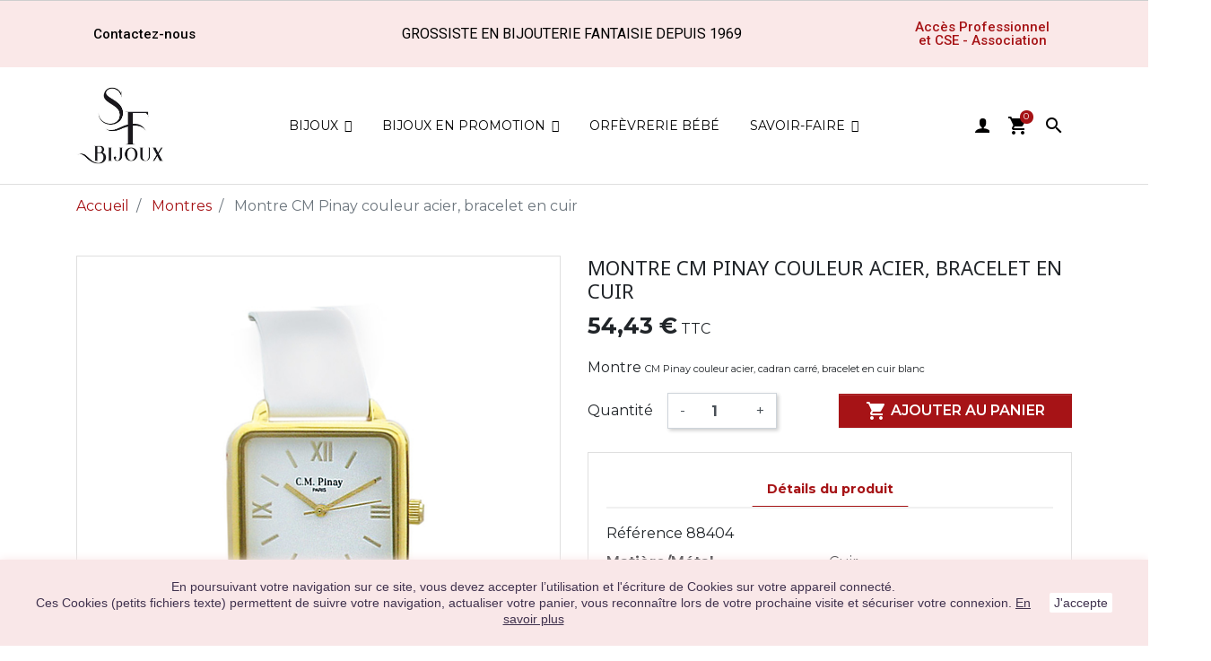

--- FILE ---
content_type: text/html; charset=utf-8
request_url: https://www.saintefoy-bijoux.fr/fr/montres-/6173-montre-cm-pinay-couleur-acier-bracelet-en-cuir.html
body_size: 23345
content:
<!doctype html>
<html lang="fr">

  <head>
    
      
  <link rel="preconnect" href="//fonts.gstatic.com/" crossorigin>
<link rel="preconnect" href="//ajax.googleapis.com" crossorigin>
<script type="text/javascript">
    WebFontConfig = {
        google: { families: [ 'Noto+Sans:400,700' ] }
    };
    (function() {
        var wf = document.createElement('script');
        wf.src = 'https://ajax.googleapis.com/ajax/libs/webfont/1/webfont.js';
        wf.type = 'text/javascript';
        wf.async = 'true';
        var s = document.getElementsByTagName('script')[0];
        s.parentNode.insertBefore(wf, s);
    })(); </script>


  <meta charset="utf-8">


  <meta http-equiv="x-ua-compatible" content="ie=edge">



  <link rel="canonical" href="https://www.saintefoy-bijoux.fr/fr/montres-/6173-montre-cm-pinay-couleur-acier-bracelet-en-cuir.html">

  <title>Montre CM Pinay couleur acier, bracelet en cuir-  chez Sainte Foy Bijoux</title>
<script data-keepinline="true">
    var ajaxGetProductUrl = '//www.saintefoy-bijoux.fr/fr/module/cdc_googletagmanager/async?obj=cart-action';

/* datalayer */
dataLayer = window.dataLayer || [];
dataLayer.push({"pageCategory":"product","ecommerce":{"currencyCode":"EUR","detail":{"products":[{"name":"Montre CM Pinay couleur acier, bracelet en cuir","id":"6173","reference":"88404","price":"54.43","category":"Montres","link":"montre-cm-pinay-couleur-acier-bracelet-en-cuir","price_tax_exc":"45.36","wholesale_price":"0"}]}},"google_tag_params":{"ecomm_pagetype":"product","ecomm_prodid":"6173","ecomm_totalvalue":54.43,"ecomm_category":"Montres","ecomm_totalvalue_tax_exc":45.36}});
/* call to GTM Tag */
(function(w,d,s,l,i){w[l]=w[l]||[];w[l].push({'gtm.start':
new Date().getTime(),event:'gtm.js'});var f=d.getElementsByTagName(s)[0],
j=d.createElement(s),dl=l!='dataLayer'?'&l='+l:'';j.async=true;j.src=
'https://www.googletagmanager.com/gtm.js?id='+i+dl;f.parentNode.insertBefore(j,f);
})(window,document,'script','dataLayer','GTM-TQ8G65X');

/* async call to avoid cache system for dynamic data */
var cdcgtmreq = new XMLHttpRequest();
cdcgtmreq.onreadystatechange = function() {
    if (cdcgtmreq.readyState == XMLHttpRequest.DONE ) {
        if (cdcgtmreq.status == 200) {
          	var datalayerJs = cdcgtmreq.responseText;
            try {
                var datalayerObj = JSON.parse(datalayerJs);
                dataLayer = dataLayer || [];
                dataLayer.push(datalayerObj);
            } catch(e) {
               console.log("[CDCGTM] error while parsing json");
            }

                    }
        dataLayer.push({
          'event': 'datalayer_ready'
        });
    }
};
cdcgtmreq.open("GET", "//www.saintefoy-bijoux.fr/fr/module/cdc_googletagmanager/async?obj=user" /*+ "?" + new Date().getTime()*/, true);
cdcgtmreq.setRequestHeader('X-Requested-With', 'XMLHttpRequest');
cdcgtmreq.send();
</script>
  <meta name="description" content="Exclusif pour les professionnels du bijou : Montre CM Pinay couleur acier, bracelet en cuir à seulement 54,43 € TTC à découvrir dans notre collection Montres. Seulement sur Saintefoy-Bijoux.fr !">
  <meta name="keywords" content="">
      <meta name="robots" content="index,follow">
        
    
                    <link rel="alternate" href="https://www.saintefoy-bijoux.fr/fr/montres-/6173-montre-cm-pinay-couleur-acier-bracelet-en-cuir.html" hreflang="fr">
              <link rel="alternate" href="https://www.saintefoy-bijoux.fr/en/montres-/6173-montre-couleur-acier-bracelet-en-cuir-.html" hreflang="en-us">
              
  
<meta property="og:title" content="Montre CM Pinay couleur acier, bracelet en cuir-  chez Sainte Foy Bijoux"/>
<meta property="og:description" content="Exclusif pour les professionnels du bijou : Montre CM Pinay couleur acier, bracelet en cuir à seulement 54,43 € TTC à découvrir dans notre collection Montres. Seulement sur Saintefoy-Bijoux.fr !"/>
<meta property="og:type" content="website"/>
<meta property="og:url" content="https://www.saintefoy-bijoux.fr/fr/montres-/6173-montre-cm-pinay-couleur-acier-bracelet-en-cuir.html"/>
<meta property="og:site_name" content="Sainte Foy Bijoux"/>

                        <meta property="og:image" content="https://www.saintefoy-bijoux.fr/5859-large_default/montre-cm-pinay-couleur-acier-bracelet-en-cuir.jpg"/>
            <script type="application/ld+json">
{
    "@context" : "http://schema.org",
    "@type" : "Organization",
    "name" : "Sainte Foy Bijoux",
    "url" : "https://www.saintefoy-bijoux.fr/fr/",
    "logo" : {
        "@type":"ImageObject",
        "url":"https://www.saintefoy-bijoux.fr/img/prestashop-logo-1591194985.jpg"
    }
}

</script>

<script type="application/ld+json">
{
    "@context":"http://schema.org",
    "@type":"WebPage",
    "isPartOf": {
        "@type":"WebSite",
        "url":  "https://www.saintefoy-bijoux.fr/fr/",
        "name": "Sainte Foy Bijoux"
    },
    "name": "Montre CM Pinay couleur acier, bracelet en cuir-  chez Sainte Foy Bijoux",
    "url":  "https://www.saintefoy-bijoux.fr/fr/montres-/6173-montre-cm-pinay-couleur-acier-bracelet-en-cuir.html"
}


</script>
    <script type="application/ld+json">
    {
    "@context": "http://schema.org/",
    "@type": "Product",
    "name": "Montre CM Pinay couleur acier, bracelet en cuir",
    "description": "Exclusif pour les professionnels du bijou : Montre CM Pinay couleur acier, bracelet en cuir à seulement 54,43 € TTC à découvrir dans notre collection Montres. Seulement sur Saintefoy-Bijoux.fr !",
    "category": "Montres",
    "image" :"https://www.saintefoy-bijoux.fr/5859-home_default/montre-cm-pinay-couleur-acier-bracelet-en-cuir.jpg",	"mpn": "88404",                      "offers": {
        "@type": "Offer",
        "priceCurrency": "EUR",
        "name": "Montre CM Pinay couleur acier, bracelet en cuir",
        "price": "54.43",
        "url": "https://www.saintefoy-bijoux.fr/fr/montres-/6173-montre-cm-pinay-couleur-acier-bracelet-en-cuir.html",
        "priceValidUntil": "2026-02-08",
                "image": ["https://www.saintefoy-bijoux.fr/5859-large_default/montre-cm-pinay-couleur-acier-bracelet-en-cuir.jpg"],
                        "sku": "88404",
                        "availability": "http://schema.org/InStock",
        "seller": {
            "@type": "Organization",
            "name": "Sainte Foy Bijoux"
        }
    }
    
}


    </script>
<script type="application/ld+json">
    {
    "@context": "https://schema.org",
    "@type": "BreadcrumbList",
    "itemListElement": [
        {
    "@type": "ListItem",
    "position": 1,
    "name": "Accueil",
    "item": "https://www.saintefoy-bijoux.fr/fr/"
    },        {
    "@type": "ListItem",
    "position": 2,
    "name": "Montres",
    "item": "https://www.saintefoy-bijoux.fr/fr/101-montres-"
    },        {
    "@type": "ListItem",
    "position": 3,
    "name": "Montre CM Pinay couleur acier, bracelet en cuir",
    "item": "https://www.saintefoy-bijoux.fr/fr/montres-/6173-montre-cm-pinay-couleur-acier-bracelet-en-cuir.html"
    }    ]
    }
    </script>

  



  <meta name="viewport" content="width=device-width, initial-scale=1">



  <link rel="icon" type="image/vnd.microsoft.icon" href="/img/favicon.ico?1598352815">
  <link rel="shortcut icon" type="image/x-icon" href="/img/favicon.ico?1598352815">



    <link rel="stylesheet" href="https://www.saintefoy-bijoux.fr/themes/saintefoybijoux/assets/cache/theme-aaf731273.css" type="text/css" media="all">
  <link rel="stylesheet" href="https://use.typekit.net/qwv4tgs.css">



  

  <script type="text/javascript">
        var IdxrvalidatinguserFrontConfig = {"es17":true,"prefix":"IDXRVALIDATINGUSER_","is_b2bForm":false,"fieldsDependens":[],"img_path":"\/modules\/idxrvalidatinguser\/views\/img\/","notAllowedFileTranslation":"L\\'extension de fichier n\\'est pas autoris\u00e9e","b2bModeEnabled":"1","isb2bauto":"0","wholesaleForm":"1","showupload":"1","showalertvalidated":"1","enableNewsletterPrivacy":"0","modalOn":0,"wasClickRegister":false,"idFormRegister":"customer-form","isOpc":false,"alertdoc":"Votre acc\u00e8s professionnel sera valid\u00e9 apr\u00e8s validation de vos informations.","allowedextmsg":"Prolongations autoris\u00e9es :pdf, doc, docx, xls, xlsx, txt, zip, rar, jpg, jpeg, png, gif","ajaxDisplayAddresForm":"https:\/\/www.saintefoy-bijoux.fr\/fr\/module\/idxrvalidatinguser\/AjaxFront?ajax=1&token=133087c3b5cd0361d465fa7255977fd7","allowretailer":"1"};
        var elementorFrontendConfig = {"isEditMode":"","stretchedSectionContainer":"","is_rtl":false};
        var iqitmegamenu = {"sticky":false,"mobileType":"push","containerSelector":"#wrapper .container"};
        var is_b2bForm = false;
        var is_required_label = " is required";
        var notAllowedFileTranslation = "File extension is not allowed";
        var prestashop = {"cart":{"products":[],"totals":{"total":{"type":"total","label":"Total","amount":0,"value":"0,00\u00a0\u20ac"},"total_including_tax":{"type":"total","label":"Total TTC","amount":0,"value":"0,00\u00a0\u20ac"},"total_excluding_tax":{"type":"total","label":"Total HT :","amount":0,"value":"0,00\u00a0\u20ac"}},"subtotals":{"products":{"type":"products","label":"Sous-total","amount":0,"value":"0,00\u00a0\u20ac"},"discounts":null,"shipping":{"type":"shipping","label":"Livraison","amount":0,"value":"gratuit"},"tax":{"type":"tax","label":"Taxes incluses","amount":0,"value":"0,00\u00a0\u20ac"}},"products_count":0,"summary_string":"0 articles","vouchers":{"allowed":1,"added":[]},"discounts":[],"minimalPurchase":0,"minimalPurchaseRequired":""},"currency":{"name":"Euro","iso_code":"EUR","iso_code_num":"978","sign":"\u20ac"},"customer":{"lastname":null,"firstname":null,"email":null,"birthday":null,"newsletter":null,"newsletter_date_add":null,"optin":null,"website":null,"company":null,"siret":null,"ape":null,"is_logged":false,"gender":{"type":null,"name":null},"addresses":[]},"language":{"name":"Fran\u00e7ais (French)","iso_code":"fr","locale":"fr-FR","language_code":"fr","is_rtl":"0","date_format_lite":"d\/m\/Y","date_format_full":"d\/m\/Y H:i:s","id":1},"page":{"title":"","canonical":null,"meta":{"title":"Montre CM Pinay couleur acier, bracelet en cuir-  chez Sainte Foy Bijoux","description":"Exclusif pour les professionnels du bijou : Montre CM Pinay couleur acier, bracelet en cuir \u00e0 seulement 54,43\u00a0\u20ac TTC \u00e0 d\u00e9couvrir dans notre collection Montres. Seulement sur Saintefoy-Bijoux.fr !","keywords":"","robots":"index,follow"},"page_name":"product","body_classes":{"lang-fr":true,"lang-rtl":false,"country-FR":true,"currency-EUR":true,"layout-full-width":true,"page-product":true,"tax-display-enabled":true,"product-id-6173":true,"product-Montre CM Pinay couleur acier, bracelet en cuir":true,"product-id-category-101":true,"product-id-manufacturer-0":true,"product-id-supplier-0":true,"product-available-for-order":true},"admin_notifications":[]},"shop":{"name":"Sainte Foy Bijoux","logo":"\/img\/prestashop-logo-1591194985.jpg","stores_icon":"\/img\/logo_stores.png","favicon":"\/img\/favicon.ico"},"urls":{"base_url":"https:\/\/www.saintefoy-bijoux.fr\/","current_url":"https:\/\/www.saintefoy-bijoux.fr\/fr\/montres-\/6173-montre-cm-pinay-couleur-acier-bracelet-en-cuir.html","shop_domain_url":"https:\/\/www.saintefoy-bijoux.fr","img_ps_url":"https:\/\/www.saintefoy-bijoux.fr\/img\/","img_cat_url":"https:\/\/www.saintefoy-bijoux.fr\/img\/c\/","img_lang_url":"https:\/\/www.saintefoy-bijoux.fr\/img\/l\/","img_prod_url":"https:\/\/www.saintefoy-bijoux.fr\/img\/p\/","img_manu_url":"https:\/\/www.saintefoy-bijoux.fr\/img\/m\/","img_sup_url":"https:\/\/www.saintefoy-bijoux.fr\/img\/su\/","img_ship_url":"https:\/\/www.saintefoy-bijoux.fr\/img\/s\/","img_store_url":"https:\/\/www.saintefoy-bijoux.fr\/img\/st\/","img_col_url":"https:\/\/www.saintefoy-bijoux.fr\/img\/co\/","img_url":"https:\/\/www.saintefoy-bijoux.fr\/themes\/saintefoybijoux\/assets\/img\/","css_url":"https:\/\/www.saintefoy-bijoux.fr\/themes\/saintefoybijoux\/assets\/css\/","js_url":"https:\/\/www.saintefoy-bijoux.fr\/themes\/saintefoybijoux\/assets\/js\/","pic_url":"https:\/\/www.saintefoy-bijoux.fr\/upload\/","pages":{"address":"https:\/\/www.saintefoy-bijoux.fr\/fr\/adresse","addresses":"https:\/\/www.saintefoy-bijoux.fr\/fr\/adresses","authentication":"https:\/\/www.saintefoy-bijoux.fr\/fr\/connexion","cart":"https:\/\/www.saintefoy-bijoux.fr\/fr\/panier","category":"https:\/\/www.saintefoy-bijoux.fr\/fr\/index.php?controller=category","cms":"https:\/\/www.saintefoy-bijoux.fr\/fr\/index.php?controller=cms","contact":"https:\/\/www.saintefoy-bijoux.fr\/fr\/nous-contacter","discount":"https:\/\/www.saintefoy-bijoux.fr\/fr\/reduction","guest_tracking":"https:\/\/www.saintefoy-bijoux.fr\/fr\/suivi-commande-invite","history":"https:\/\/www.saintefoy-bijoux.fr\/fr\/historique-commandes","identity":"https:\/\/www.saintefoy-bijoux.fr\/fr\/identite","index":"https:\/\/www.saintefoy-bijoux.fr\/fr\/","my_account":"https:\/\/www.saintefoy-bijoux.fr\/fr\/mon-compte","order_confirmation":"https:\/\/www.saintefoy-bijoux.fr\/fr\/confirmation-commande","order_detail":"https:\/\/www.saintefoy-bijoux.fr\/fr\/index.php?controller=order-detail","order_follow":"https:\/\/www.saintefoy-bijoux.fr\/fr\/suivi-commande","order":"https:\/\/www.saintefoy-bijoux.fr\/fr\/commande","order_return":"https:\/\/www.saintefoy-bijoux.fr\/fr\/index.php?controller=order-return","order_slip":"https:\/\/www.saintefoy-bijoux.fr\/fr\/avoirs","pagenotfound":"https:\/\/www.saintefoy-bijoux.fr\/fr\/page-introuvable","password":"https:\/\/www.saintefoy-bijoux.fr\/fr\/recuperation-mot-de-passe","pdf_invoice":"https:\/\/www.saintefoy-bijoux.fr\/fr\/index.php?controller=pdf-invoice","pdf_order_return":"https:\/\/www.saintefoy-bijoux.fr\/fr\/index.php?controller=pdf-order-return","pdf_order_slip":"https:\/\/www.saintefoy-bijoux.fr\/fr\/index.php?controller=pdf-order-slip","prices_drop":"https:\/\/www.saintefoy-bijoux.fr\/fr\/promotions","product":"https:\/\/www.saintefoy-bijoux.fr\/fr\/index.php?controller=product","search":"https:\/\/www.saintefoy-bijoux.fr\/fr\/recherche","sitemap":"https:\/\/www.saintefoy-bijoux.fr\/fr\/sitemap","stores":"https:\/\/www.saintefoy-bijoux.fr\/fr\/magasins","supplier":"https:\/\/www.saintefoy-bijoux.fr\/fr\/fournisseur","register":"https:\/\/www.saintefoy-bijoux.fr\/fr\/connexion?create_account=1","order_login":"https:\/\/www.saintefoy-bijoux.fr\/fr\/commande?login=1"},"alternative_langs":{"fr":"https:\/\/www.saintefoy-bijoux.fr\/fr\/montres-\/6173-montre-cm-pinay-couleur-acier-bracelet-en-cuir.html","en-us":"https:\/\/www.saintefoy-bijoux.fr\/en\/montres-\/6173-montre-couleur-acier-bracelet-en-cuir-.html"},"theme_assets":"\/themes\/saintefoybijoux\/assets\/","actions":{"logout":"https:\/\/www.saintefoy-bijoux.fr\/fr\/?mylogout="},"no_picture_image":{"bySize":{"small_default":{"url":"https:\/\/www.saintefoy-bijoux.fr\/img\/p\/fr-default-small_default.jpg","width":98,"height":98},"cart_default":{"url":"https:\/\/www.saintefoy-bijoux.fr\/img\/p\/fr-default-cart_default.jpg","width":125,"height":125},"pdt_180":{"url":"https:\/\/www.saintefoy-bijoux.fr\/img\/p\/fr-default-pdt_180.jpg","width":180,"height":180},"home_default":{"url":"https:\/\/www.saintefoy-bijoux.fr\/img\/p\/fr-default-home_default.jpg","width":250,"height":250},"pdt_300":{"url":"https:\/\/www.saintefoy-bijoux.fr\/img\/p\/fr-default-pdt_300.jpg","width":300,"height":300},"pdt_360":{"url":"https:\/\/www.saintefoy-bijoux.fr\/img\/p\/fr-default-pdt_360.jpg","width":360,"height":360},"medium_default":{"url":"https:\/\/www.saintefoy-bijoux.fr\/img\/p\/fr-default-medium_default.jpg","width":452,"height":452},"pdt_540":{"url":"https:\/\/www.saintefoy-bijoux.fr\/img\/p\/fr-default-pdt_540.jpg","width":540,"height":540},"large_default":{"url":"https:\/\/www.saintefoy-bijoux.fr\/img\/p\/fr-default-large_default.jpg","width":800,"height":800}},"small":{"url":"https:\/\/www.saintefoy-bijoux.fr\/img\/p\/fr-default-small_default.jpg","width":98,"height":98},"medium":{"url":"https:\/\/www.saintefoy-bijoux.fr\/img\/p\/fr-default-pdt_300.jpg","width":300,"height":300},"large":{"url":"https:\/\/www.saintefoy-bijoux.fr\/img\/p\/fr-default-large_default.jpg","width":800,"height":800},"legend":""}},"configuration":{"display_taxes_label":true,"display_prices_tax_incl":true,"is_catalog":false,"show_prices":true,"opt_in":{"partner":false},"quantity_discount":{"type":"discount","label":"Remise"},"voucher_enabled":1,"return_enabled":0},"field_required":[],"breadcrumb":{"links":[{"title":"Accueil","url":"https:\/\/www.saintefoy-bijoux.fr\/fr\/"},{"title":"Montres","url":"https:\/\/www.saintefoy-bijoux.fr\/fr\/101-montres-"},{"title":"Montre CM Pinay couleur acier, bracelet en cuir","url":"https:\/\/www.saintefoy-bijoux.fr\/fr\/montres-\/6173-montre-cm-pinay-couleur-acier-bracelet-en-cuir.html"}],"count":3},"link":{"protocol_link":"https:\/\/","protocol_content":"https:\/\/"},"time":1769279983,"static_token":"267aac494f3d1099b7215b78ada96345","token":"133087c3b5cd0361d465fa7255977fd7"};
        var prestashopFacebookAjaxController = "https:\/\/www.saintefoy-bijoux.fr\/fr\/module\/ps_facebook\/Ajax";
        var wholesaleForm = "1";
      </script>



  








    
  </head>

  <body id="product" class="lang-fr country-fr currency-eur layout-full-width page-product tax-display-enabled product-id-6173 product-montre-cm-pinay-couleur-acier-bracelet-en-cuir product-id-category-101 product-id-manufacturer-0 product-id-supplier-0 product-available-for-order">

    
      <!-- Google Tag Manager (noscript) -->
<noscript><iframe src="https://www.googletagmanager.com/ns.html?id=GTM-TQ8G65X"
height="0" width="0" style="display:none;visibility:hidden"></iframe></noscript>
<!-- End Google Tag Manager (noscript) -->

    

    <main>
      
              

      <header id="header" class="l-header">
        
          
  <div class="header-banner">
              <style id="elementor-frontend-stylesheet">.elementor-widget-heading .elementor-heading-title{color:#6ec1e4;font-family:Roboto, Sans-serif;font-weight:600;}.elementor-widget-image .widget-image-caption{color:#7a7a7a;font-family:Roboto, Sans-serif;font-weight:400;}.elementor-widget-text-editor{color:#7a7a7a;font-family:Roboto, Sans-serif;font-weight:400;}.elementor-widget-button .elementor-button{font-family:Roboto, Sans-serif;font-weight:500;background-color:#61ce70;}.elementor-widget-divider .elementor-divider-separator{border-top-color:#7a7a7a;}.elementor-widget-icon.elementor-view-stacked .elementor-icon{background-color:#6ec1e4;}.elementor-widget-icon.elementor-view-framed .elementor-icon, .elementor-widget-icon.elementor-view-default .elementor-icon{color:#6ec1e4;border-color:#6ec1e4;}.elementor-widget-image-box .elementor-image-box-content .elementor-image-box-title{color:#6ec1e4;font-family:Roboto, Sans-serif;font-weight:600;}.elementor-widget-image-box .elementor-image-box-content .elementor-image-box-description{color:#7a7a7a;font-family:Roboto, Sans-serif;font-weight:400;}.elementor-widget-icon-box.elementor-view-stacked .elementor-icon{background-color:#6ec1e4;}.elementor-widget-icon-box.elementor-view-framed .elementor-icon, .elementor-widget-icon-box.elementor-view-default .elementor-icon{color:#6ec1e4;border-color:#6ec1e4;}.elementor-widget-icon-box .elementor-icon-box-content .elementor-icon-box-title{color:#6ec1e4;font-family:Roboto, Sans-serif;font-weight:600;}.elementor-widget-icon-box .elementor-icon-box-content .elementor-icon-box-description{color:#7a7a7a;font-family:Roboto, Sans-serif;font-weight:400;}.elementor-widget-flip-box .elementor-button{font-family:Roboto, Sans-serif;font-weight:500;}.elementor-widget-call-to-action .elementor-ribbon-inner{background-color:#61ce70;font-family:Roboto, Sans-serif;font-weight:500;}.elementor-widget-call-to-action .elementor-cta-title{font-family:Roboto, Sans-serif;font-weight:600;}.elementor-widget-call-to-action .elementor-cta-description{font-family:Roboto, Sans-serif;font-weight:400;}.elementor-widget-call-to-action .elementor-button{font-family:Roboto, Sans-serif;font-weight:500;}.elementor-widget-image-hotspot.elementor-view-stacked .elementor-icon{background-color:#6ec1e4;}.elementor-widget-image-hotspot.elementor-view-framed .elementor-icon, .elementor-widget-image-hotspot.elementor-view-default .elementor-icon{color:#6ec1e4;border-color:#6ec1e4;}.elementor-widget-image-hotspot .elementor-image-hotspot-title{color:#6ec1e4;font-family:Roboto, Sans-serif;font-weight:600;}.elementor-widget-image-hotspot .elementor-image-hotspot .elementor-image-hotspot-description{color:#7a7a7a;font-family:Roboto, Sans-serif;font-weight:400;}.elementor-widget-icon-list .elementor-icon-list-icon i{color:#6ec1e4;}.elementor-widget-icon-list .elementor-icon-list-text{color:#54595f;font-family:Roboto, Sans-serif;font-weight:400;}.elementor-widget-counter .elementor-counter-number-wrapper{color:#6ec1e4;font-family:Roboto, Sans-serif;font-weight:600;}.elementor-widget-counter .elementor-counter-title{color:#54595f;font-family:Roboto Slab, Sans-serif;font-weight:400;}.elementor-widget-progress .elementor-progress-wrapper .elementor-progress-bar{background-color:#6ec1e4;}.elementor-widget-progress .elementor-title{color:#6ec1e4;font-family:Roboto, Sans-serif;font-weight:400;}.elementor-widget-testimonial .elementor-testimonial-content{color:#7a7a7a;font-family:Roboto, Sans-serif;font-weight:400;}.elementor-widget-testimonial .elementor-testimonial-name{color:#6ec1e4;font-family:Roboto, Sans-serif;font-weight:600;}.elementor-widget-testimonial .elementor-testimonial-job{color:#54595f;font-family:Roboto Slab, Sans-serif;font-weight:400;}.elementor-widget-testimonial-carousel .elementor-testimonial-content{color:#7a7a7a;font-family:Roboto, Sans-serif;font-weight:400;}.elementor-widget-testimonial-carousel .elementor-testimonial-name{color:#6ec1e4;font-family:Roboto, Sans-serif;font-weight:600;}.elementor-widget-testimonial-carousel .elementor-testimonial-job{color:#54595f;font-family:Roboto Slab, Sans-serif;font-weight:400;}.elementor-widget-tabs .elementor-tab-title{color:#6ec1e4;}.elementor-widget-tabs .elementor-tabs .elementor-tabs-wrapper .elementor-tab-title.active{color:#61ce70;}.elementor-widget-tabs .elementor-tab-title > span{font-family:Roboto, Sans-serif;font-weight:600;}.elementor-widget-tabs .elementor-tab-content{color:#7a7a7a;font-family:Roboto, Sans-serif;font-weight:400;}.elementor-widget-accordion .elementor-accordion .elementor-accordion-title{color:#6ec1e4;font-family:Roboto, Sans-serif;font-weight:600;}.elementor-widget-accordion .elementor-accordion .elementor-accordion-title.active{color:#61ce70;}.elementor-widget-accordion .elementor-accordion .elementor-accordion-content{color:#7a7a7a;font-family:Roboto, Sans-serif;font-weight:400;}.elementor-widget-toggle .elementor-toggle .elementor-toggle-title{color:#6ec1e4;font-family:Roboto, Sans-serif;font-weight:600;}.elementor-widget-toggle .elementor-toggle .elementor-toggle-title.active{color:#61ce70;}.elementor-widget-toggle .elementor-toggle .elementor-toggle-content{color:#7a7a7a;font-family:Roboto, Sans-serif;font-weight:400;}.elementor-widget-alert .elementor-alert-title{font-family:Roboto, Sans-serif;font-weight:600;}.elementor-widget-alert .elementor-alert-description{font-family:Roboto, Sans-serif;font-weight:400;}.elementor-widget-product-box .elementor-title{color:#6ec1e4;font-family:Roboto, Sans-serif;font-weight:600;}.elementor-widget-product-box .elementor-category{color:#54595f;font-family:Roboto Slab, Sans-serif;font-weight:400;}.elementor-widget-product-box .elementor-description{color:#7a7a7a;font-family:Roboto, Sans-serif;font-weight:400;}.elementor-widget-product-box .elementor-price{color:#6ec1e4;}.elementor-widget-product-box .elementor-price-wrapper{font-family:Roboto, Sans-serif;font-weight:600;}.elementor-widget-product-box .elementor-price-regular{color:#54595f;}.elementor-widget-product-box .elementor-atc .elementor-button{font-family:Roboto, Sans-serif;font-weight:500;}.elementor-widget-product-box .elementor-quick-view{font-family:Roboto, Sans-serif;font-weight:500;}.elementor-widget-product-grid .elementor-title{color:#6ec1e4;font-family:Roboto, Sans-serif;font-weight:600;}.elementor-widget-product-grid .elementor-category{color:#54595f;font-family:Roboto Slab, Sans-serif;font-weight:400;}.elementor-widget-product-grid .elementor-description{color:#7a7a7a;font-family:Roboto, Sans-serif;font-weight:400;}.elementor-widget-product-grid .elementor-price{color:#6ec1e4;}.elementor-widget-product-grid .elementor-price-wrapper{font-family:Roboto, Sans-serif;font-weight:600;}.elementor-widget-product-grid .elementor-price-regular{color:#54595f;}.elementor-widget-product-grid .elementor-atc .elementor-button{font-family:Roboto, Sans-serif;font-weight:500;}.elementor-widget-product-grid .elementor-quick-view{font-family:Roboto, Sans-serif;font-weight:500;}.elementor-widget-product-carousel .elementor-title{color:#6ec1e4;font-family:Roboto, Sans-serif;font-weight:600;}.elementor-widget-product-carousel .elementor-category{color:#54595f;font-family:Roboto Slab, Sans-serif;font-weight:400;}.elementor-widget-product-carousel .elementor-description{color:#7a7a7a;font-family:Roboto, Sans-serif;font-weight:400;}.elementor-widget-product-carousel .elementor-price{color:#6ec1e4;}.elementor-widget-product-carousel .elementor-price-wrapper{font-family:Roboto, Sans-serif;font-weight:600;}.elementor-widget-product-carousel .elementor-price-regular{color:#54595f;}.elementor-widget-product-carousel .elementor-atc .elementor-button{font-family:Roboto, Sans-serif;font-weight:500;}.elementor-widget-product-carousel .elementor-quick-view{font-family:Roboto, Sans-serif;font-weight:500;}.elementor-widget-trustedshops-reviews .elementor-trustedshops-reviews-date{font-family:Roboto Slab, Sans-serif;font-weight:400;}.elementor-widget-trustedshops-reviews .elementor-trustedshops-reviews-comment{font-family:Roboto, Sans-serif;font-weight:400;}.elementor-widget-ajax-search input[type="search"].elementor-ajax-search-field{font-family:Roboto, Sans-serif;font-weight:400;}.elementor-widget-ajax-search .elementor-ajax-search-field, .elementor-widget-ajax-search .elementor-ajax-search-icon{color:#7a7a7a;}.elementor-widget-ajax-search .elementor-ajax-search-submit{font-family:Roboto, Sans-serif;font-weight:400;background-color:#54595f;}.elementor-widget-email-subscription input[name=email]{font-family:Roboto, Sans-serif;font-weight:400;}.elementor-widget-email-subscription button.elementor-button{font-family:Roboto, Sans-serif;font-weight:500;}</style>
        <link type='text/css' href='/modules/creativeelements/views/css/pages/page-7-1-1.css?1617370028' rel='stylesheet'><link rel="stylesheet" type="text/css" href="https://fonts.googleapis.com/css?family=Roboto:100,100italic,200,200italic,300,300italic,400,400italic,500,500italic,600,600italic,700,700italic,800,800italic,900,900italic|Roboto+Slab:100,100italic,200,200italic,300,300italic,400,400italic,500,500italic,600,600italic,700,700italic,800,800italic,900,900italic"><div class="elementor elementor-7" data-version="0.11.7">
	<div id="elementor-inner">
		<div id="elementor-section-wrap">
																						
<div class="elementor-section elementor-element elementor-element-okyuh8w elementor-top-section elementor-section-boxed elementor-section-height-default elementor-section-height-default elementor-section-content-middle" data-element_type="section" >
	
		<div class="elementor-container elementor-column-gap-default">
		<div class="elementor-row">
			        <div class="elementor-column elementor-element elementor-element-qh1h9w7 elementor-col-33 elementor-top-column" data-element_type="column">
            <div class="elementor-column-wrap elementor-element-populated">
                <div class="elementor-widget-wrap">
                <div class="elementor-widget elementor-element elementor-element-54lfmit elementor-widget-button elementor-align-left" data-element_type="button.default">
                <div class="elementor-widget-container">
                    <div class="elementor-button-wrapper">
            <a href="/fr/nous-contacter" class="elementor-button-link elementor-button elementor-size-sm">
                <span class="elementor-button-content-wrapper">
                                        <span class="elementor-button-text">Contactez-nous</span>
                </span>
            </a>
        </div>
                </div>
                </div>
                        </div>
            </div>
        </div>
                <div class="elementor-column elementor-element elementor-element-4x90a21 elementor-col-33 elementor-top-column" data-element_type="column">
            <div class="elementor-column-wrap elementor-element-populated">
                <div class="elementor-widget-wrap">
                <div class="elementor-widget elementor-element elementor-element-xoea9sg elementor-widget-heading" data-element_type="heading.default">
                <div class="elementor-widget-container">
            <span class="elementor-heading-title elementor-size-default"><span>Grossiste en bijouterie fantaisie depuis 1969</span></span>        </div>
                </div>
                        </div>
            </div>
        </div>
                <div class="elementor-column elementor-element elementor-element-0n7vp2w elementor-col-33 elementor-top-column" data-element_type="column">
            <div class="elementor-column-wrap elementor-element-populated">
                <div class="elementor-widget-wrap">
                <div class="elementor-widget elementor-element elementor-element-akn9i9l elementor-widget-button elementor-align-right" data-element_type="button.default">
                <div class="elementor-widget-container">
                    <div class="elementor-button-wrapper">
            <a href="/fr/connexion" class="elementor-button-link elementor-button elementor-size-sm">
                <span class="elementor-button-content-wrapper">
                                        <span class="elementor-button-text">Accès Professionnel et CSE - Association</span>
                </span>
            </a>
        </div>
                </div>
                </div>
                        </div>
            </div>
        </div>
        		</div>
	</div>
</div>
				</div>
	</div>
</div>

  </div>



  <nav class="header-nav">
    <div class="container header__container">
      <div class="row align-items-center">
        <div class="col-xl-1 col-lg-1 col-md-4 col-4 displayNav1 order-2 order-sm-2 order-md-2 order-lg-1" id="_desktop_logo">
          <a href="https://www.saintefoy-bijoux.fr/">
            <img class="logo img-fluid" src="/img/prestashop-logo-1591194985.jpg" alt="Sainte Foy Bijoux">
          </a>
          
        </div>
        <div class="col-xl-10 col-lg-10 col-md-4 col-4 order-1 order-sm-1  order-md-1 order-lg-2">
          	<div class="container container-iqit-menu">
	<div  class="iqitmegamenu-wrapper cbp-hor-width-1 iqitmegamenu-all clearfix">
		<div id="iqitmegamenu-horizontal" class="iqitmegamenu  cbp-nosticky " role="navigation">
			<div class="container">

								
				<nav id="cbp-hrmenu" class="cbp-hrmenu cbp-horizontal cbp-hrsub-narrow  cbp-fade       cbp-menu-centered ">
					<ul>
												<li id="cbp-hrmenu-tab-1" class="cbp-hrmenu-tab cbp-hrmenu-tab-1  cbp-has-submeu">
	<a href="/fr/2-accueil" >

								<span class="cbp-tab-title">
								Bijoux <i class="fa fa-angle-down cbp-submenu-aindicator"></i></span>
														</a>
														<div class="cbp-hrsub col-xs-12">
								<div class="cbp-triangle-container"><div class="cbp-triangle-top"></div><div class="cbp-triangle-top-back"></div></div>
								<div class="cbp-hrsub-inner">
																		
																																	




<div class="row menu_row menu-element  first_rows menu-element-id-1">
                

                                                




    <div class="col-xs-3 cbp-menu-column cbp-menu-element menu-element-id-34 ">
        <div class="cbp-menu-column-inner">
                        
                                                            <span class="cbp-column-title transition-300">Par type </span>
                                    
                
                                            <ul class="cbp-links cbp-valinks">
                                                                                                <li><a href="https://www.saintefoy-bijoux.fr/fr/101-montres-"
                                           >Montres</a>
                                    </li>
                                                                                                                                <li><a href="https://www.saintefoy-bijoux.fr/fr/194-bagues"
                                           >Bagues</a>
                                    </li>
                                                                                                                                <li><a href="https://www.saintefoy-bijoux.fr/fr/195-boucles-d-oreilles"
                                           >Boucles d&#039;Oreilles</a>
                                    </li>
                                                                                                                                <li><a href="https://www.saintefoy-bijoux.fr/fr/196-colliers"
                                           >Colliers</a>
                                    </li>
                                                                                                                                <li><a href="https://www.saintefoy-bijoux.fr/fr/197-bracelets"
                                           >Bracelets</a>
                                    </li>
                                                                                                                                <li><a href="https://www.saintefoy-bijoux.fr/fr/198-pendentifs"
                                           >Pendentifs</a>
                                    </li>
                                                                                                                                <li><a href="https://www.saintefoy-bijoux.fr/fr/199-chaines"
                                           >Chaînes</a>
                                    </li>
                                                                                                                                <li><a href="https://www.saintefoy-bijoux.fr/fr/255-chaines-chevilles"
                                           >Chaînes chevilles</a>
                                    </li>
                                                                                                                                <li><a href="https://www.saintefoy-bijoux.fr/fr/256-chapelets"
                                           >Chapelets</a>
                                    </li>
                                                                                                                                <li><a href="https://www.saintefoy-bijoux.fr/fr/307-porte-cles"
                                           >Porte-Clés</a>
                                    </li>
                                                                                    </ul>
                    
                
            

            
            </div>    </div>
                                    




    <div class="col-xs-3 cbp-menu-column cbp-menu-element menu-element-id-35 ">
        <div class="cbp-menu-column-inner">
                        
                                                            <span class="cbp-column-title transition-300">Par matière </span>
                                    
                
                                            <ul class="cbp-links cbp-valinks">
                                                                                                <li><a href="https://www.saintefoy-bijoux.fr/fr/13-argent"
                                           >Argent</a>
                                    </li>
                                                                                                                                <li><a href="https://www.saintefoy-bijoux.fr/fr/38-plaque-or"
                                           >Plaqué Or</a>
                                    </li>
                                                                                                                                <li><a href="https://www.saintefoy-bijoux.fr/fr/41-acier-"
                                           >Acier</a>
                                    </li>
                                                                                    </ul>
                    
                
            

            
            </div>    </div>
                                    




    <div class="col-xs-3 cbp-menu-column cbp-menu-element menu-element-id-36 ">
        <div class="cbp-menu-column-inner">
                        
                                                            <span class="cbp-column-title transition-300">Par collection </span>
                                    
                
                                            <ul class="cbp-links cbp-valinks">
                                                                                                <li><a href="https://www.saintefoy-bijoux.fr/fr/105-dakota"
                                           >Dakota</a>
                                    </li>
                                                                                                                                <li><a href="https://www.saintefoy-bijoux.fr/fr/140-adele"
                                           >Adèle</a>
                                    </li>
                                                                                                                                <li><a href="https://www.saintefoy-bijoux.fr/fr/106-austin"
                                           >Austin</a>
                                    </li>
                                                                                                                                <li><a href="https://www.saintefoy-bijoux.fr/fr/161-ciara"
                                           >Ciara</a>
                                    </li>
                                                                                                                                <li><a href="https://www.saintefoy-bijoux.fr/fr/108-mariko"
                                           >Mariko</a>
                                    </li>
                                                                                                                                <li><a href="https://www.saintefoy-bijoux.fr/fr/134-rhea"
                                           >Rhéa</a>
                                    </li>
                                                                                                                                <li><a href="https://www.saintefoy-bijoux.fr/fr/130-serena"
                                           >Serena</a>
                                    </li>
                                                                                                                                <li><a href="https://www.saintefoy-bijoux.fr/fr/107-sophia"
                                           >Sophia</a>
                                    </li>
                                                                                                                                <li><a href="https://www.saintefoy-bijoux.fr/fr/312-archives"
                                           >Archives</a>
                                    </li>
                                                                                                                                <li><a href="https://www.saintefoy-bijoux.fr/fr/313-beach-bijoux"
                                           >Beach Bijoux</a>
                                    </li>
                                                                                                                                <li><a href="https://www.saintefoy-bijoux.fr/fr/318-tous-les-bijoux-30"
                                           >Tous les bijoux - 30%</a>
                                    </li>
                                                                                                                                <li><a href="https://www.saintefoy-bijoux.fr/fr/426-nouveautes"
                                           >*Nouveautés*</a>
                                    </li>
                                                                                    </ul>
                    
                
            

            
            </div>    </div>
                                    




    <div class="col-xs-3 cbp-menu-column cbp-menu-element menu-element-id-37 ">
        <div class="cbp-menu-column-inner">
                        
                                                            <a href="/fr/17-personnalisables"
                           class="cbp-column-title">Personnalisables </a>
                                    
                
                                            <ul class="cbp-links cbp-valinks">
                                                                                                <li><a href="/fr/17-personnalisables"
                                           >Bijoux et objets à graver</a>
                                    </li>
                                                                                    </ul>
                    
                
            

            
            </div>    </div>
                                    




    <div class="col-xs-3 cbp-menu-column cbp-menu-element menu-element-id-39 ">
        <div class="cbp-menu-column-inner">
                        
                                                            <a href="/fr/94-bijoux-enfant-"
                           class="cbp-column-title">Bijoux Enfant </a>
                                    
                
                                            <ul class="cbp-links cbp-valinks cbp-valinks-vertical">
                                                                                                <li><a href="/fr/94-bijoux-enfant-"
                                           >Bijoux Enfant en Argent</a>
                                    </li>
                                                                                    </ul>
                    
                
            

            
            </div>    </div>
                            
                </div>
																					
																										</div>
							</div>
													</li>
												<li id="cbp-hrmenu-tab-4" class="cbp-hrmenu-tab cbp-hrmenu-tab-4  cbp-has-submeu">
	<a href="https://www.saintefoy-bijoux.fr/fr/318-tous-les-bijoux-30" >

								<span class="cbp-tab-title">
								Bijoux en promotion <i class="fa fa-angle-down cbp-submenu-aindicator"></i></span>
														</a>
														<div class="cbp-hrsub col-xs-12">
								<div class="cbp-triangle-container"><div class="cbp-triangle-top"></div><div class="cbp-triangle-top-back"></div></div>
								<div class="cbp-hrsub-inner">
																		
																																	




<div class="row menu_row menu-element  first_rows menu-element-id-1">
                

                                                




    <div class="col-xs-3 cbp-menu-column cbp-menu-element menu-element-id-2 ">
        <div class="cbp-menu-column-inner">
                        
                
                
                    
                                                    <div class="row cbp-categories-row">
                                                                                                            <div class="col-xs-12">
                                            <div class="cbp-category-link-w"><a href="https://www.saintefoy-bijoux.fr/fr/318-tous-les-bijoux-30"
                                                                                class="cbp-column-title cbp-category-title">Tous les bijoux - 30%</a>
                                                                                                                                                    
    <ul class="cbp-links cbp-category-tree"><li ><div class="cbp-category-link-w"><a href="https://www.saintefoy-bijoux.fr/fr/319-bracelets-30">Bracelets - 30%</a></div></li><li ><div class="cbp-category-link-w"><a href="https://www.saintefoy-bijoux.fr/fr/320-bagues-30">Bagues - 30%</a></div></li><li ><div class="cbp-category-link-w"><a href="https://www.saintefoy-bijoux.fr/fr/321-boucles-d-oreilles-30">Boucles d&#039;Oreilles - 30%</a></div></li><li ><div class="cbp-category-link-w"><a href="https://www.saintefoy-bijoux.fr/fr/322-colliers-30">Colliers - 30%</a></div></li><li ><div class="cbp-category-link-w"><a href="https://www.saintefoy-bijoux.fr/fr/323-pendentifs-30">Pendentifs - 30%</a></div></li></ul>

                                                                                            </div>
                                        </div>
                                                                                                </div>
                                            
                
            

            
            </div>    </div>
                                    




    <div class="col-xs-3 cbp-menu-column cbp-menu-element menu-element-id-3 ">
        <div class="cbp-menu-column-inner">
                        
                                                            <span class="cbp-column-title transition-300">Savoir-Faire </span>
                                    
                
                    
                                                    <div class="row cbp-categories-row">
                                                                                                            <div class="col-xs-12">
                                            <div class="cbp-category-link-w"><a href="https://www.saintefoy-bijoux.fr/fr/104-promos-50"
                                                                                class="cbp-column-title cbp-category-title">promos - 50%</a>
                                                                                                                                                    
    <ul class="cbp-links cbp-category-tree"><li ><div class="cbp-category-link-w"><a href="https://www.saintefoy-bijoux.fr/fr/260-promotions-bagues">Promotions Bagues</a></div></li><li ><div class="cbp-category-link-w"><a href="https://www.saintefoy-bijoux.fr/fr/103-promotion-boucles-d-oreilles">Promotion Boucles d&#039;oreilles</a></div></li><li ><div class="cbp-category-link-w"><a href="https://www.saintefoy-bijoux.fr/fr/261-promotions-bracelets">Promotions Bracelets</a></div></li><li ><div class="cbp-category-link-w"><a href="https://www.saintefoy-bijoux.fr/fr/262-promotions-colliers">Promotions Colliers</a></div></li><li ><div class="cbp-category-link-w"><a href="https://www.saintefoy-bijoux.fr/fr/263-promotions-pendentifs">Promotions pendentifs</a></div></li><li ><div class="cbp-category-link-w"><a href="https://www.saintefoy-bijoux.fr/fr/264-promotions-chaines">Promotions Chaînes</a></div></li><li ><div class="cbp-category-link-w"><a href="https://www.saintefoy-bijoux.fr/fr/265-promotions-montres">Promotions Montres</a></div></li><li ><div class="cbp-category-link-w"><a href="https://www.saintefoy-bijoux.fr/fr/308-promotions-chaines-chevilles">Promotions Chaînes Chevilles</a></div></li></ul>

                                                                                            </div>
                                        </div>
                                                                                                </div>
                                            
                
            

            
            </div>    </div>
                            
                </div>
																					
																										</div>
							</div>
													</li>
												<li id="cbp-hrmenu-tab-2" class="cbp-hrmenu-tab cbp-hrmenu-tab-2 ">
	<a href="/fr/18-orfevrerie-bebe" >

								<span class="cbp-tab-title">
								Orfèvrerie Bébé</span>
														</a>
													</li>
												<li id="cbp-hrmenu-tab-3" class="cbp-hrmenu-tab cbp-hrmenu-tab-3  cbp-has-submeu">
	<a href="/fr/19-ecrin-et-entretien" >

								<span class="cbp-tab-title">
								Savoir-Faire <i class="fa fa-angle-down cbp-submenu-aindicator"></i></span>
														</a>
														<div class="cbp-hrsub col-xs-12">
								<div class="cbp-triangle-container"><div class="cbp-triangle-top"></div><div class="cbp-triangle-top-back"></div></div>
								<div class="cbp-hrsub-inner">
																		
																																	




<div class="row menu_row menu-element  first_rows menu-element-id-1">
                

                                                




    <div class="col-xs-3 cbp-menu-column cbp-menu-element menu-element-id-2 ">
        <div class="cbp-menu-column-inner">
                        
                                                            <a href="/fr/19-ecrin-et-entretien"
                           class="cbp-column-title">Accessoires </a>
                                    
                
                                            <ul class="cbp-links cbp-valinks">
                                                                                                <li><a href="https://www.saintefoy-bijoux.fr/fr/280-baguier"
                                           >Baguier</a>
                                    </li>
                                                                                                                                <li><a href="https://www.saintefoy-bijoux.fr/fr/37-ecrin"
                                           >Ecrin</a>
                                    </li>
                                                                                                                                <li><a href="https://www.saintefoy-bijoux.fr/fr/33-pochette"
                                           >Pochette</a>
                                    </li>
                                                                                                                                <li><a href="https://www.saintefoy-bijoux.fr/fr/34-produits-d-entretien"
                                           >Produits d&#039;entretien</a>
                                    </li>
                                                                                                                                <li><a href="https://www.saintefoy-bijoux.fr/fr/36-triboulet"
                                           >Triboulet</a>
                                    </li>
                                                                                    </ul>
                    
                
            

            
            </div>    </div>
                                    




    <div class="col-xs-3 cbp-menu-column cbp-menu-element menu-element-id-3 ">
        <div class="cbp-menu-column-inner">
                        
                                                            <a href="/fr/content/category/2-nos-services"
                           class="cbp-column-title">Savoir-faire </a>
                                    
                
                                            <ul class="cbp-links cbp-valinks">
                                                                                                <li><a href="https://www.saintefoy-bijoux.fr/fr/content/18-bijoux"
                                           >Bijoux</a>
                                    </li>
                                                                                                                                <li><a href="https://www.saintefoy-bijoux.fr/fr/content/19-orfevrerie"
                                           >Orfèvrerie</a>
                                    </li>
                                                                                    </ul>
                    
                
            

            
            </div>    </div>
                            
                </div>
																					
																										</div>
							</div>
													</li>
											</ul>
				</nav>



			</div>




			<div id="iqitmegamenu-mobile">

				<div id="iqitmegamenu-shower" class="clearfix">
					<div class="iqitmegamenu-icon"><i class="icon fa fa-reorder"></i></div> <span>Menu</span>
				</div>
				<div id="iqitmegamenu-mobile-content">
				<div class="cbp-mobilesubmenu">
					<ul id="iqitmegamenu-accordion" class="cbp-spmenu cbp-spmenu-vertical cbp-spmenu-left">
						



	
	<li><div class="responsiveInykator">+</div><a href="https://www.saintefoy-bijoux.fr/fr/194-bagues">Bagues</a>
	<ul><li><a href="https://www.saintefoy-bijoux.fr/fr/339-bagues-en-plaque-or">Bagues en plaqué or</a></li><li><a href="https://www.saintefoy-bijoux.fr/fr/340-bagues-en-argent">Bagues en argent</a></li><li><a href="https://www.saintefoy-bijoux.fr/fr/341-bagues-en-acier">Bagues en acier</a></li><li><a href="https://www.saintefoy-bijoux.fr/fr/421-bagues-rhodiees">Bagues rhodiées</a></li><li><a href="https://www.saintefoy-bijoux.fr/fr/342-bagues-en-or">Bagues en or</a></li><li><div class="responsiveInykator">+</div><a href="https://www.saintefoy-bijoux.fr/fr/205-alliances">Alliances</a>
	<ul><li><a href="https://www.saintefoy-bijoux.fr/fr/348-alliances-en-plaque-or">Alliances en plaqué or</a></li><li><a href="https://www.saintefoy-bijoux.fr/fr/349-alliances-en-argent">Alliances en argent</a></li><li><a href="https://www.saintefoy-bijoux.fr/fr/350-alliances-en-acier">Alliances en acier</a></li><li><a href="https://www.saintefoy-bijoux.fr/fr/351-alliances-en-or">Alliances en or</a></li></ul></li><li><div class="responsiveInykator">+</div><a href="https://www.saintefoy-bijoux.fr/fr/206-chevalieres">Chevalières</a>
	<ul><li><a href="https://www.saintefoy-bijoux.fr/fr/343-chevalieres-en-plaque-or">Chevalières en plaqué or</a></li><li><a href="https://www.saintefoy-bijoux.fr/fr/344-chevalieres-en-argent">Chevalières en argent</a></li><li><a href="https://www.saintefoy-bijoux.fr/fr/345-chevalieres-en-acier">Chevalières en acier</a></li><li><a href="https://www.saintefoy-bijoux.fr/fr/346-chevalieres-en-or">Chevalières en or</a></li><li><a href="https://www.saintefoy-bijoux.fr/fr/347-chevalieres-en-or">Chevalières en or</a></li></ul></li><li><div class="responsiveInykator">+</div><a href="https://www.saintefoy-bijoux.fr/fr/207-solitaires">Solitaires</a>
	<ul><li><a href="https://www.saintefoy-bijoux.fr/fr/335-solitaires-en-plaque-or">Solitaires en plaqué or</a></li><li><a href="https://www.saintefoy-bijoux.fr/fr/336-solitaires-en-argent">Solitaires en argent</a></li><li><a href="https://www.saintefoy-bijoux.fr/fr/337-solitaires-en-acier">Solitaires en acier</a></li><li><a href="https://www.saintefoy-bijoux.fr/fr/338-solitaires-en-or">Solitaires en or</a></li></ul></li><li><a href="https://www.saintefoy-bijoux.fr/fr/417-bagues-avec-pierres">Bagues avec pierres</a></li><li><a href="https://www.saintefoy-bijoux.fr/fr/418-bagues-sans-pierres">Bagues sans pierres</a></li><li><a href="https://www.saintefoy-bijoux.fr/fr/208-toutes-les-bagues">Toutes les bagues</a></li><li><a href="https://www.saintefoy-bijoux.fr/fr/209-promos">Promos</a></li><li><a href="https://www.saintefoy-bijoux.fr/fr/420-bagues-rhodiees">Bagues rhodiées</a></li></ul></li><li><div class="responsiveInykator">+</div><a href="https://www.saintefoy-bijoux.fr/fr/195-boucles-d-oreilles">Boucles d&#039;Oreilles</a>
	<ul><li><a href="https://www.saintefoy-bijoux.fr/fr/352-boucles-d-oreilles-en-plaque-or">Boucles d&#039;oreilles en plaqué or</a></li><li><a href="https://www.saintefoy-bijoux.fr/fr/353-boucles-d-oreilles-en-argent">Boucles d&#039;oreilles en argent</a></li><li><a href="https://www.saintefoy-bijoux.fr/fr/354-boucles-d-oreilles-en-acier">Boucles d&#039;oreilles en acier</a></li><li><a href="https://www.saintefoy-bijoux.fr/fr/422-boucles-d-oreilles-rhodiees">Boucles d&#039;oreilles rhodiées</a></li><li><a href="https://www.saintefoy-bijoux.fr/fr/355-boucles-d-oreilles-en-or">Boucles d&#039;oreilles en or</a></li><li><a href="https://www.saintefoy-bijoux.fr/fr/412-boucles-d-oreilles-avec-pierres">Boucles d&#039;Oreilles avec pierres</a></li><li><a href="https://www.saintefoy-bijoux.fr/fr/413-boucles-d-oreilles-sans-pierres">Boucles d&#039;Oreilles sans pierres</a></li><li><div class="responsiveInykator">+</div><a href="https://www.saintefoy-bijoux.fr/fr/211-creoles">Créoles</a>
	<ul><li><a href="https://www.saintefoy-bijoux.fr/fr/332-boucles-d-oreilles-creoles-en-plaque-or">Boucles d&#039;oreilles créoles en plaqué or</a></li><li><a href="https://www.saintefoy-bijoux.fr/fr/331-boucles-d-oreilles-creoles-en-argent">Boucles d&#039;oreilles créoles en argent</a></li><li><a href="https://www.saintefoy-bijoux.fr/fr/333-boucles-d-oreilles-creoles-en-acier">Boucles d&#039;oreilles créoles en acier</a></li><li><a href="https://www.saintefoy-bijoux.fr/fr/334-boucles-d-oreilles-creoles-en-or-750000">Boucles d&#039;oreilles créoles en or 750/000</a></li></ul></li><li><div class="responsiveInykator">+</div><a href="https://www.saintefoy-bijoux.fr/fr/212-dormeuses">Dormeuses</a>
	<ul><li><a href="https://www.saintefoy-bijoux.fr/fr/356-boucles-d-oreilles-dormeuses-en-plaque-or">Boucles d&#039;oreilles dormeuses en plaqué or</a></li><li><a href="https://www.saintefoy-bijoux.fr/fr/357-boucles-d-oreilles-dormeuses-en-argent">Boucles d&#039;oreilles dormeuses en argent</a></li><li><a href="https://www.saintefoy-bijoux.fr/fr/359-boucles-d-oreilles-dormeuses-en-acier">Boucles d&#039;oreilles dormeuses en acier</a></li><li><a href="https://www.saintefoy-bijoux.fr/fr/358-boucles-d-oreilles-dormeuses-or">Boucles d&#039;oreilles dormeuses or</a></li></ul></li><li><div class="responsiveInykator">+</div><a href="https://www.saintefoy-bijoux.fr/fr/213-pendantes">Pendantes</a>
	<ul><li><a href="https://www.saintefoy-bijoux.fr/fr/360-boucles-d-oreilles-pendantes-en-plaque-or">Boucles d&#039;oreilles pendantes en plaqué or</a></li><li><a href="https://www.saintefoy-bijoux.fr/fr/361-boucles-d-oreilles-pendantes-en-argent">Boucles d&#039;oreilles pendantes en argent</a></li><li><a href="https://www.saintefoy-bijoux.fr/fr/362-boucles-d-oreilles-pendantes-en-acier">Boucles d&#039;oreilles pendantes en acier</a></li><li><a href="https://www.saintefoy-bijoux.fr/fr/363-boucles-d-oreilles-pendantes-en-or">Boucles d&#039;oreilles pendantes en or</a></li></ul></li><li><div class="responsiveInykator">+</div><a href="https://www.saintefoy-bijoux.fr/fr/214-puces">Puces</a>
	<ul><li><a href="https://www.saintefoy-bijoux.fr/fr/364-boucles-d-oreilles-puces-en-plaque-or">Boucles d&#039;oreilles puces en plaqué or</a></li><li><a href="https://www.saintefoy-bijoux.fr/fr/365-boucles-d-oreilles-puces-en-argent">Boucles d&#039;oreilles puces en argent</a></li><li><a href="https://www.saintefoy-bijoux.fr/fr/366-boucles-d-oreilles-puces-en-acier">Boucles d&#039;oreilles puces en acier</a></li><li><a href="https://www.saintefoy-bijoux.fr/fr/367-boucles-d-oreilles-puces-en-or">Boucles d&#039;oreilles puces en or</a></li></ul></li><li><a href="https://www.saintefoy-bijoux.fr/fr/210-balancier-et-grimpantes">Balancier et grimpantes</a></li><li><a href="https://www.saintefoy-bijoux.fr/fr/215-enfant">Enfant</a></li><li><a href="https://www.saintefoy-bijoux.fr/fr/368-toutes-les-boucles-d-oreilles">Toutes les boucles d&#039;oreilles</a></li></ul></li><li><div class="responsiveInykator">+</div><a href="https://www.saintefoy-bijoux.fr/fr/196-colliers">Colliers</a>
	<ul><li><a href="https://www.saintefoy-bijoux.fr/fr/369-colliers-en-plaque-or">Colliers en plaqué or</a></li><li><a href="https://www.saintefoy-bijoux.fr/fr/370-colliers-en-argent">Colliers en argent</a></li><li><a href="https://www.saintefoy-bijoux.fr/fr/371-colliers-en-acier">Colliers en acier</a></li><li><a href="https://www.saintefoy-bijoux.fr/fr/423-colliers-rhodies">Colliers rhodiés</a></li><li><a href="https://www.saintefoy-bijoux.fr/fr/372-colliers-en-or">Colliers en or</a></li><li><div class="responsiveInykator">+</div><a href="https://www.saintefoy-bijoux.fr/fr/223-colliers-sautoirs">Colliers sautoirs</a>
	<ul><li><a href="https://www.saintefoy-bijoux.fr/fr/373-colliers-sautoirs-en-plaque-or">Colliers sautoirs en plaqué or</a></li><li><a href="https://www.saintefoy-bijoux.fr/fr/374-colliers-sautoirs-en-argent">Colliers sautoirs en argent</a></li><li><a href="https://www.saintefoy-bijoux.fr/fr/375-colliers-sautoirs-en-acier">Colliers sautoirs en acier</a></li><li><a href="https://www.saintefoy-bijoux.fr/fr/376-colliers-sautoirs-en-or">Colliers sautoirs en or</a></li></ul></li><li><div class="responsiveInykator">+</div><a href="https://www.saintefoy-bijoux.fr/fr/224-colliers-rigides">Colliers rigides</a>
	<ul><li><a href="https://www.saintefoy-bijoux.fr/fr/377-colliers-rigides-en-plaque-or">Colliers rigides en plaqué or</a></li><li><a href="https://www.saintefoy-bijoux.fr/fr/378-colliers-rigides-en-argent">Colliers rigides en argent</a></li><li><a href="https://www.saintefoy-bijoux.fr/fr/379-colliers-rigides-en-acier">Colliers rigides en acier</a></li><li><a href="https://www.saintefoy-bijoux.fr/fr/380-colliers-rigides-en-or">Colliers rigides en or</a></li></ul></li><li><a href="https://www.saintefoy-bijoux.fr/fr/225-colliers-enfants">Colliers Enfants</a></li><li><a href="https://www.saintefoy-bijoux.fr/fr/309-colliers-de-perles">Colliers de perles</a></li><li><a href="https://www.saintefoy-bijoux.fr/fr/414-colliers-avec-pierres">Colliers avec pierres</a></li><li><a href="https://www.saintefoy-bijoux.fr/fr/415-colliers-sans-pierres">Colliers sans pierres</a></li><li><a href="https://www.saintefoy-bijoux.fr/fr/222-tous-les-colliers">Tous les colliers</a></li></ul></li><li><div class="responsiveInykator">+</div><a href="https://www.saintefoy-bijoux.fr/fr/197-bracelets">Bracelets</a>
	<ul><li><a href="https://www.saintefoy-bijoux.fr/fr/394-bracelets-en-plaque-or">Bracelets en plaqué or</a></li><li><a href="https://www.saintefoy-bijoux.fr/fr/395-bracelets-en-argent">Bracelets en argent</a></li><li><a href="https://www.saintefoy-bijoux.fr/fr/396-bracelets-en-acier">Bracelets en acier</a></li><li><a href="https://www.saintefoy-bijoux.fr/fr/424-bracelets-rhodies">Bracelets rhodiés</a></li><li><a href="https://www.saintefoy-bijoux.fr/fr/397-bracelets-en-or">Bracelets en or</a></li><li><a href="https://www.saintefoy-bijoux.fr/fr/217-bracelets-souples">Bracelets souples</a></li><li><div class="responsiveInykator">+</div><a href="https://www.saintefoy-bijoux.fr/fr/218-gourmettes">Gourmettes</a>
	<ul><li><a href="https://www.saintefoy-bijoux.fr/fr/381-bracelets-gourmettes-en-plaque-or">Bracelets gourmettes en plaqué or</a></li><li><a href="https://www.saintefoy-bijoux.fr/fr/382-bracelets-gourmettes-en-argent">Bracelets gourmettes en argent</a></li><li><a href="https://www.saintefoy-bijoux.fr/fr/383-bracelets-gourmettes-en-acier">Bracelets gourmettes en acier</a></li><li><a href="https://www.saintefoy-bijoux.fr/fr/384-bracelets-gourmettes-en-or">Bracelets gourmettes en or</a></li></ul></li><li><div class="responsiveInykator">+</div><a href="https://www.saintefoy-bijoux.fr/fr/219-jonc">Jonc</a>
	<ul><li><a href="https://www.saintefoy-bijoux.fr/fr/385-bracelets-jonc-en-plaque-or">Bracelets jonc en plaqué or</a></li><li><a href="https://www.saintefoy-bijoux.fr/fr/386-bracelets-jonc-en-argent">Bracelets jonc en argent</a></li><li><a href="https://www.saintefoy-bijoux.fr/fr/387-bracelets-jonc-en-acier">Bracelets jonc en acier</a></li><li><a href="https://www.saintefoy-bijoux.fr/fr/388-bracelets-jonc-en-or">Bracelets jonc en or</a></li></ul></li><li><div class="responsiveInykator">+</div><a href="https://www.saintefoy-bijoux.fr/fr/220-manchettes">Manchettes</a>
	<ul><li><a href="https://www.saintefoy-bijoux.fr/fr/389-manchettes-en-plaque-or">Manchettes en plaqué or</a></li><li><a href="https://www.saintefoy-bijoux.fr/fr/390-manchettes-en-argent">Manchettes en argent</a></li><li><a href="https://www.saintefoy-bijoux.fr/fr/391-manchettes-en-acier">Manchettes en acier</a></li><li><a href="https://www.saintefoy-bijoux.fr/fr/392-manchettes-en-or">Manchettes en or</a></li></ul></li><li><a href="https://www.saintefoy-bijoux.fr/fr/221-bracelets-enfant">Bracelets Enfant</a></li><li><a href="https://www.saintefoy-bijoux.fr/fr/311-bracelets-religieux">Bracelets réligieux</a></li><li><a href="https://www.saintefoy-bijoux.fr/fr/315-bracelets-cuir-et-acier">Bracelets cuir et acier</a></li><li><a href="https://www.saintefoy-bijoux.fr/fr/393-tous-les-bracelets">Tous les bracelets</a></li><li><a href="https://www.saintefoy-bijoux.fr/fr/419-bracelets-de-perles">Bracelets de perles</a></li></ul></li><li><div class="responsiveInykator">+</div><a href="https://www.saintefoy-bijoux.fr/fr/198-pendentifs">Pendentifs</a>
	<ul><li><a href="https://www.saintefoy-bijoux.fr/fr/398-pendentifs-en-plaque-or">Pendentifs en plaqué or</a></li><li><a href="https://www.saintefoy-bijoux.fr/fr/399-pendentifs-en-argent">Pendentifs en argent</a></li><li><a href="https://www.saintefoy-bijoux.fr/fr/400-pendentifs-en-acier">Pendentifs en acier</a></li><li><a href="https://www.saintefoy-bijoux.fr/fr/425-pendentifs-rhodies">Pendentifs rhodiés</a></li><li><a href="https://www.saintefoy-bijoux.fr/fr/401-pendentifs-en-or">Pendentifs en or</a></li><li><a href="https://www.saintefoy-bijoux.fr/fr/228-lettres">Lettres</a></li><li><a href="https://www.saintefoy-bijoux.fr/fr/226-religieux">Religieux</a></li><li><a href="https://www.saintefoy-bijoux.fr/fr/227-pendentifs-a-motif">Pendentifs à motif</a></li><li><a href="https://www.saintefoy-bijoux.fr/fr/229-pendentifs-zodiaques">Pendentifs zodiaques</a></li><li><a href="https://www.saintefoy-bijoux.fr/fr/230-pendentifs-enfant">Pendentifs Enfant</a></li><li><a href="https://www.saintefoy-bijoux.fr/fr/416-tous-les-pendentifs">Tous les pendentifs</a></li></ul></li><li><div class="responsiveInykator">+</div><a href="https://www.saintefoy-bijoux.fr/fr/199-chaines">Chaînes</a>
	<ul><li><a href="https://www.saintefoy-bijoux.fr/fr/402-chaines-en-plaque-or">Chaînes en plaqué or</a></li><li><a href="https://www.saintefoy-bijoux.fr/fr/403-chaines-en-argent">Chaînes en argent</a></li><li><a href="https://www.saintefoy-bijoux.fr/fr/404-chaines-en-acier">Chaînes en acier</a></li><li><a href="https://www.saintefoy-bijoux.fr/fr/405-chaines-en-or">Chaînes en or</a></li><li><a href="https://www.saintefoy-bijoux.fr/fr/231-chaines-maille-anglaise">Chaînes maille anglaise</a></li><li><a href="https://www.saintefoy-bijoux.fr/fr/232-chaines-boules">Chaînes boules</a></li><li><div class="responsiveInykator">+</div><a href="https://www.saintefoy-bijoux.fr/fr/233-chaines-cheval">Chaînes cheval</a>
	<ul><li><a href="https://www.saintefoy-bijoux.fr/fr/236-chaines-cheval-alternees-1-1">Chaînes cheval alternées 1-1</a></li><li><a href="https://www.saintefoy-bijoux.fr/fr/237-chaines-cheval-alternees-1-3">Chaînes cheval alternées 1-3</a></li></ul></li><li><a href="https://www.saintefoy-bijoux.fr/fr/234-chaines-cheval-alternee">Chaînes cheval alternée</a></li><li><a href="https://www.saintefoy-bijoux.fr/fr/235-chaines-epi">Chaînes épi</a></li><li><a href="https://www.saintefoy-bijoux.fr/fr/238-chaines-fantaisies">Chaînes fantaisies</a></li><li><a href="https://www.saintefoy-bijoux.fr/fr/239-chaines-forcat-">Chaînes forçat</a></li><li><a href="https://www.saintefoy-bijoux.fr/fr/240-chaines-forcat-limees">Chaînes forçat limées</a></li><li><a href="https://www.saintefoy-bijoux.fr/fr/241-chaines-gourmette-">Chaînes gourmette</a></li><li><a href="https://www.saintefoy-bijoux.fr/fr/242-chaines-grain-de-cafe">Chaînes grain de café</a></li><li><a href="https://www.saintefoy-bijoux.fr/fr/243-chaines-jaseron">Chaînes jaseron</a></li><li><a href="https://www.saintefoy-bijoux.fr/fr/244-chaines-maille-marines">Chaînes maille marines</a></li><li><a href="https://www.saintefoy-bijoux.fr/fr/245-chaines-miroir">Chaînes miroir</a></li><li><a href="https://www.saintefoy-bijoux.fr/fr/246-chaines-maille-palmier">Chaînes maille palmier</a></li><li><a href="https://www.saintefoy-bijoux.fr/fr/247-chaines-paloma">Chaînes paloma</a></li><li><a href="https://www.saintefoy-bijoux.fr/fr/248-chaines-maille-popcorn">Chaînes maille popcorn</a></li><li><a href="https://www.saintefoy-bijoux.fr/fr/249-chaines-maille-royale">Chaînes maille royale</a></li><li><a href="https://www.saintefoy-bijoux.fr/fr/250-chaines-serpent">Chaînes serpent</a></li><li><a href="https://www.saintefoy-bijoux.fr/fr/251-chaines-serpent-cube">Chaînes serpent cube</a></li><li><a href="https://www.saintefoy-bijoux.fr/fr/252-chaines-singapour">Chaînes singapour</a></li><li><a href="https://www.saintefoy-bijoux.fr/fr/253-chaines-torsadees">Chaînes torsadées</a></li><li><a href="https://www.saintefoy-bijoux.fr/fr/254-chaines-venitiennes">Chaînes vénitiennes</a></li><li><a href="https://www.saintefoy-bijoux.fr/fr/406-toutes-les-chaines-">Toutes les chaînes</a></li></ul></li><li><a href="https://www.saintefoy-bijoux.fr/fr/200-apprets">Apprêts</a></li><li><div class="responsiveInykator">+</div><a href="https://www.saintefoy-bijoux.fr/fr/255-chaines-chevilles">Chaînes chevilles</a>
	<ul><li><a href="https://www.saintefoy-bijoux.fr/fr/407-chaines-chevilles-en-plaque-or">Chaînes chevilles en plaqué or</a></li><li><a href="https://www.saintefoy-bijoux.fr/fr/408-chaines-chevilles-en-argent">Chaînes chevilles en argent</a></li><li><a href="https://www.saintefoy-bijoux.fr/fr/409-chaines-chevilles-en-acier">Chaînes chevilles en acier</a></li><li><a href="https://www.saintefoy-bijoux.fr/fr/410-chaines-chevilles-en-or">Chaînes chevilles en or</a></li><li><a href="https://www.saintefoy-bijoux.fr/fr/411-toutes-les-chaines-chevilles">Toutes les chaînes chevilles</a></li></ul></li><li><a href="https://www.saintefoy-bijoux.fr/fr/256-chapelets">Chapelets</a></li><li><div class="responsiveInykator">+</div><a href="https://www.saintefoy-bijoux.fr/fr/104-promos-50">promos - 50%</a>
	<ul><li><a href="https://www.saintefoy-bijoux.fr/fr/260-promotions-bagues">Promotions Bagues</a></li><li><a href="https://www.saintefoy-bijoux.fr/fr/103-promotion-boucles-d-oreilles">Promotion Boucles d&#039;oreilles</a></li><li><a href="https://www.saintefoy-bijoux.fr/fr/261-promotions-bracelets">Promotions Bracelets</a></li><li><a href="https://www.saintefoy-bijoux.fr/fr/262-promotions-colliers">Promotions Colliers</a></li><li><a href="https://www.saintefoy-bijoux.fr/fr/263-promotions-pendentifs">Promotions pendentifs</a></li><li><a href="https://www.saintefoy-bijoux.fr/fr/264-promotions-chaines">Promotions Chaînes</a></li><li><a href="https://www.saintefoy-bijoux.fr/fr/265-promotions-montres">Promotions Montres</a></li><li><a href="https://www.saintefoy-bijoux.fr/fr/308-promotions-chaines-chevilles">Promotions Chaînes Chevilles</a></li></ul></li><li><div class="responsiveInykator">+</div><a href="https://www.saintefoy-bijoux.fr/fr/14-or-750000">Or 750/000</a>
	<ul><li><a href="https://www.saintefoy-bijoux.fr/fr/100-or-750000-bagues">Or 750/000 - Bagues</a></li><li><a href="https://www.saintefoy-bijoux.fr/fr/97-or-750000-boucles-d-oreilles">Or 750/000 - Boucles d&#039;oreilles</a></li><li><a href="https://www.saintefoy-bijoux.fr/fr/99-or-750000-bracelet">Or 750/000 - Bracelet</a></li><li><a href="https://www.saintefoy-bijoux.fr/fr/98-or-750000-collier">Or 750/000 - Collier</a></li><li><a href="https://www.saintefoy-bijoux.fr/fr/96-or-750000-pendentif-">Or 750/000 - Pendentif </a></li><li><a href="https://www.saintefoy-bijoux.fr/fr/192-or-750000-chaine">Or 750/000 - Chaine</a></li></ul></li><li><div class="responsiveInykator">+</div><a href="https://www.saintefoy-bijoux.fr/fr/41-acier-">Acier</a>
	<ul><li><div class="responsiveInykator">+</div><a href="https://www.saintefoy-bijoux.fr/fr/93-bagues">Bagues</a>
	<ul><li><a href="https://www.saintefoy-bijoux.fr/fr/168-alliance-acier">Alliance Acier</a></li><li><a href="https://www.saintefoy-bijoux.fr/fr/169-solitaire-acier">Solitaire Acier</a></li><li><a href="https://www.saintefoy-bijoux.fr/fr/170-ceramique-et-acier">Ceramique et Acier</a></li><li><a href="https://www.saintefoy-bijoux.fr/fr/171-oxyde-de-zirconium-et-acier">Oxyde de Zirconium et Acier</a></li><li><a href="https://www.saintefoy-bijoux.fr/fr/172-perle-et-acier">Perle et Acier</a></li><li><a href="https://www.saintefoy-bijoux.fr/fr/173-chevaliere-en-acier">Chevaliere en Acier</a></li></ul></li><li><div class="responsiveInykator">+</div><a href="https://www.saintefoy-bijoux.fr/fr/89-boucles-d-oreilles">Boucles d&#039;oreilles</a>
	<ul><li><a href="https://www.saintefoy-bijoux.fr/fr/175-puces">Puces</a></li><li><a href="https://www.saintefoy-bijoux.fr/fr/176-dormeuses">Dormeuses</a></li><li><a href="https://www.saintefoy-bijoux.fr/fr/177-pendantes">Pendantes</a></li><li><a href="https://www.saintefoy-bijoux.fr/fr/178-creoles">Créoles</a></li></ul></li><li><div class="responsiveInykator">+</div><a href="https://www.saintefoy-bijoux.fr/fr/92-bracelets-">Bracelets </a>
	<ul><li><a href="https://www.saintefoy-bijoux.fr/fr/151-bracelets-manchettes-en-acier">Bracelets manchettes en acier</a></li><li><a href="https://www.saintefoy-bijoux.fr/fr/180-joncs-en-acier">Joncs en acier</a></li><li><a href="https://www.saintefoy-bijoux.fr/fr/181-gourmettes">Gourmettes</a></li><li><a href="https://www.saintefoy-bijoux.fr/fr/316-bracelets-cuir-et-acier">Bracelets cuir et acier</a></li></ul></li><li><div class="responsiveInykator">+</div><a href="https://www.saintefoy-bijoux.fr/fr/90-colliers">Colliers</a>
	<ul><li><a href="https://www.saintefoy-bijoux.fr/fr/185-chaines">Chaînes</a></li><li><a href="https://www.saintefoy-bijoux.fr/fr/201-sautoirs">Sautoirs</a></li><li><a href="https://www.saintefoy-bijoux.fr/fr/202-colliers">Colliers</a></li><li><a href="https://www.saintefoy-bijoux.fr/fr/203-rigides">Rigides</a></li></ul></li><li><a href="https://www.saintefoy-bijoux.fr/fr/91-pendentifs">Pendentifs</a></li><li><a href="https://www.saintefoy-bijoux.fr/fr/188-chaines">Chaînes</a></li><li><a href="https://www.saintefoy-bijoux.fr/fr/314-acier-et-cuir">Acier et cuir</a></li><li><a href="https://www.saintefoy-bijoux.fr/fr/317-bracelets-cuir-et-acier">Bracelets cuir et acier</a></li></ul></li><li><div class="responsiveInykator">+</div><a href="https://www.saintefoy-bijoux.fr/fr/13-argent">Argent</a>
	<ul><li><div class="responsiveInykator">+</div><a href="https://www.saintefoy-bijoux.fr/fr/28-bague-">Bague</a>
	<ul><li><a href="https://www.saintefoy-bijoux.fr/fr/66-bagues-oxydes-de-zirconium">Bagues oxydes de zirconium</a></li><li><a href="https://www.saintefoy-bijoux.fr/fr/65-bagues-perles-">Bagues perles </a></li><li><a href="https://www.saintefoy-bijoux.fr/fr/67-bague-ceramique">Bague céramique</a></li><li><a href="https://www.saintefoy-bijoux.fr/fr/62-alliances">Alliances</a></li><li><a href="https://www.saintefoy-bijoux.fr/fr/63-solitaires">Solitaires</a></li><li><a href="https://www.saintefoy-bijoux.fr/fr/64-chevalieres">Chevalières</a></li></ul></li><li><div class="responsiveInykator">+</div><a href="https://www.saintefoy-bijoux.fr/fr/23-boucles-d-oreilles-">Boucles d&#039;oreilles</a>
	<ul><li><a href="https://www.saintefoy-bijoux.fr/fr/50-puces">Puces</a></li><li><a href="https://www.saintefoy-bijoux.fr/fr/53-dormeuse">Dormeuse</a></li><li><a href="https://www.saintefoy-bijoux.fr/fr/51-pendantes">Pendantes</a></li><li><a href="https://www.saintefoy-bijoux.fr/fr/52-creoles">Créoles</a></li></ul></li><li><div class="responsiveInykator">+</div><a href="https://www.saintefoy-bijoux.fr/fr/27-bracelet">Bracelet</a>
	<ul><li><a href="https://www.saintefoy-bijoux.fr/fr/59-jonc">Jonc</a></li><li><a href="https://www.saintefoy-bijoux.fr/fr/60-gourmettes">Gourmettes</a></li><li><a href="https://www.saintefoy-bijoux.fr/fr/153-bracelet-manchette">Bracelet manchette</a></li><li><a href="https://www.saintefoy-bijoux.fr/fr/306-bracelets-souple">Bracelets souple</a></li></ul></li><li><div class="responsiveInykator">+</div><a href="https://www.saintefoy-bijoux.fr/fr/24-collier">Collier</a>
	<ul><li><a href="https://www.saintefoy-bijoux.fr/fr/26-chaines">Chaînes</a></li><li><a href="https://www.saintefoy-bijoux.fr/fr/54-sautoirs">Sautoirs</a></li><li><a href="https://www.saintefoy-bijoux.fr/fr/55-colliers">Colliers</a></li><li><a href="https://www.saintefoy-bijoux.fr/fr/167-colliers-rigides-">Colliers Rigides </a></li></ul></li><li><div class="responsiveInykator">+</div><a href="https://www.saintefoy-bijoux.fr/fr/25-pendentif">Pendentif</a>
	<ul><li><a href="https://www.saintefoy-bijoux.fr/fr/56-pendentifs">Pendentifs</a></li><li><a href="https://www.saintefoy-bijoux.fr/fr/57-medailles">Médailles</a></li><li><a href="https://www.saintefoy-bijoux.fr/fr/58-croix">Croix</a></li></ul></li><li><a href="https://www.saintefoy-bijoux.fr/fr/94-bijoux-enfant-">Bijoux enfant </a></li><li><a href="https://www.saintefoy-bijoux.fr/fr/183-chaines-de-cheville">Chaînes de Cheville</a></li><li><a href="https://www.saintefoy-bijoux.fr/fr/186-chaines">Chaînes</a></li></ul></li><li><div class="responsiveInykator">+</div><a href="https://www.saintefoy-bijoux.fr/fr/38-plaque-or">Plaqué Or</a>
	<ul><li><div class="responsiveInykator">+</div><a href="https://www.saintefoy-bijoux.fr/fr/72-bagues">Bagues</a>
	<ul><li><a href="https://www.saintefoy-bijoux.fr/fr/83-alliances">Alliances</a></li><li><a href="https://www.saintefoy-bijoux.fr/fr/84-solitaires">Solitaires</a></li><li><a href="https://www.saintefoy-bijoux.fr/fr/85-bagues-ceramiques">Bagues céramiques</a></li><li><a href="https://www.saintefoy-bijoux.fr/fr/86-bagues-oxyde-de-zirconium">Bagues oxyde de zirconium</a></li><li><a href="https://www.saintefoy-bijoux.fr/fr/87-bagues-perle">Bagues perle</a></li><li><a href="https://www.saintefoy-bijoux.fr/fr/88-chevalieres">Chevalières</a></li></ul></li><li><div class="responsiveInykator">+</div><a href="https://www.saintefoy-bijoux.fr/fr/68-boucles-d-oreilles">Boucles d&#039;oreilles</a>
	<ul><li><a href="https://www.saintefoy-bijoux.fr/fr/73-puces">Puces</a></li><li><a href="https://www.saintefoy-bijoux.fr/fr/74-dormeuses">Dormeuses</a></li><li><a href="https://www.saintefoy-bijoux.fr/fr/75-pendentes">Pendentes</a></li><li><a href="https://www.saintefoy-bijoux.fr/fr/76-creoles">Créoles</a></li></ul></li><li><div class="responsiveInykator">+</div><a href="https://www.saintefoy-bijoux.fr/fr/71-bracelets">Bracelets</a>
	<ul><li><a href="https://www.saintefoy-bijoux.fr/fr/80-jonc">Jonc</a></li><li><a href="https://www.saintefoy-bijoux.fr/fr/81-gourmettes">Gourmettes</a></li><li><a href="https://www.saintefoy-bijoux.fr/fr/152-bracelet-manchette-">Bracelet manchette </a></li></ul></li><li><div class="responsiveInykator">+</div><a href="https://www.saintefoy-bijoux.fr/fr/69-colliers">Colliers</a>
	<ul><li><a href="https://www.saintefoy-bijoux.fr/fr/77-colliers">Colliers</a></li><li><a href="https://www.saintefoy-bijoux.fr/fr/78-sautoirs">Sautoirs</a></li><li><a href="https://www.saintefoy-bijoux.fr/fr/79-chaines">Chaînes</a></li><li><a href="https://www.saintefoy-bijoux.fr/fr/193-rigides">Rigides</a></li></ul></li><li><div class="responsiveInykator">+</div><a href="https://www.saintefoy-bijoux.fr/fr/70-pendentifs-">Pendentifs </a>
	<ul><li><a href="https://www.saintefoy-bijoux.fr/fr/95-croix-medailles">Croix &amp; Médailles</a></li></ul></li><li><a href="https://www.saintefoy-bijoux.fr/fr/184-chaines-de-cheville">Chaînes de Cheville</a></li><li><a href="https://www.saintefoy-bijoux.fr/fr/187-chaines">Chaînes</a></li></ul></li><li><a href="/fr/mon-compte">Connexion</a></li>
					</ul>
				</div>
					<div id="cbp-spmenu-overlay" class="cbp-spmenu-overlay"><div id="cbp-close-mobile" class="close-btn-ui"><i class="fa fa-times"></i></div></div>					</div>
			</div>

		</div>
	</div>
	</div>

        </div>
        <div class="col-xl-1 col-lg-1 col-md-4 col-4 order-3 order-sm-3 order-md-3 order-lg-3 displayNav2 right-nav">
          <div id="_desktop_user_info" class="ml-4">
  <div class="user-info">
          <a
        href="https://www.saintefoy-bijoux.fr/fr/mon-compte"
        class="user-logo text-hide"
        title="Mon compte"
        rel="nofollow"
      >user
      </a>
      </div>
</div>
<div id="_desktop_cart" class="ml-1">
  <div class="blockcart cart-preview inactive" data-refresh-url="//www.saintefoy-bijoux.fr/fr/module/ps_shoppingcart/ajax">
    <div class="shopping-cart">
              <span><i class="material-icons blockcart__icon">shopping_cart</i></span>
        <span class="cart-products-count small blockcart__count">0</span>
          </div>
  </div>
</div>
<!-- Block search module TOP -->
<div id="search_widget" class="search-widget" data-search-controller-url="//www.saintefoy-bijoux.fr/fr/recherche">
	<i id="search_click" class="material-icons search">&#xE8B6;</i>
	<form method="get" action="//www.saintefoy-bijoux.fr/fr/recherche">
		<input type="hidden" name="controller" value="search">
		<input type="text" class="hide_search" name="s" value="" placeholder="Rechercher" aria-label="Rechercher">
	</form>
</div>
<!-- /Block search module TOP -->

        </div>
      </div>
    </div>
  </nav>


        
      </header>

      
        
<aside id="notifications" class="notifications-container">
    
    
    
    </aside>
      
        
        
        <section id="wrapper" class="l-wrapper">
        
          
            <nav data-depth="3">
  <ol class="breadcrumb">
            
                            <li class="breadcrumb-item">
                <a itemprop="item" href="https://www.saintefoy-bijoux.fr/fr/">
                        <span itemprop="name">Accueil</span>
                    </a>
                    </li>
        
            
                            <li class="breadcrumb-item">
                <a itemprop="item" href="https://www.saintefoy-bijoux.fr/fr/101-montres-">
                        <span itemprop="name">Montres</span>
                    </a>
                    </li>
        
            
                            <li class="breadcrumb-item active">
                                <span itemprop="name">Montre CM Pinay couleur acier, bracelet en cuir</span>
                    </li>
        
      </ol>
</nav>
          
            <div class="row">
          

          
  <div id="content-wrapper" class="col-12">
    
    

  <section id="main">
    <div class="row">
      <div class="col-md-6">
        
          <section class="page-content--product" id="content">
            
              
                  <ul class="product-flags">
    </ul>
              

              
                <div class="images-container">
  
      <div class="position-relative">
  <div class="products-imagescover mb-2" data-slick='{"asNavFor":"[data-slick].product-thumbs","rows": 0,"slidesToShow": 1,"arrows":false}' data-count="1">
   <div class="product-img">
       <div class="">
           
           <img class="img-fluid"
         srcset="https://www.saintefoy-bijoux.fr/5859-medium_default/montre-cm-pinay-couleur-acier-bracelet-en-cuir.jpg 452w,
           https://www.saintefoy-bijoux.fr/5859-pdt_180/montre-cm-pinay-couleur-acier-bracelet-en-cuir.jpg 180w,
           https://www.saintefoy-bijoux.fr/5859-pdt_300/montre-cm-pinay-couleur-acier-bracelet-en-cuir.jpg 300w,
           https://www.saintefoy-bijoux.fr/5859-pdt_360/montre-cm-pinay-couleur-acier-bracelet-en-cuir.jpg 360w,
           https://www.saintefoy-bijoux.fr/5859-pdt_540/montre-cm-pinay-couleur-acier-bracelet-en-cuir.jpg 540w"
         src="https://www.saintefoy-bijoux.fr/5859-medium_default/montre-cm-pinay-couleur-acier-bracelet-en-cuir.jpg"
         alt="" title="">
           


        <noscript>
            <img class="img-fluid" src="https://www.saintefoy-bijoux.fr/5859-medium_default/montre-cm-pinay-couleur-acier-bracelet-en-cuir.jpg" alt="">
        </noscript>
       </div>
   </div>

                        </div>
            <button type="button" class="btn btn-link btn-zoom hidden-sm-down product-layer-zoom" data-toggle="modal" data-target="#product-modal">
          <i class="material-icons zoom-in">&#xE8FF;</i>
      </button>
        </div>
  

  
        
</div>

              


            
          </section>
        
        </div>
        <div class="col-md-6">
          
            
              <h1 class="h1">Montre CM Pinay couleur acier, bracelet en cuir</h1>
            
          
          
              <div class="product-prices">


    
      <div class="product__product-price product-price ">
      
                

        <span class="current-price">
          <span class="current-price-display price">54,43 €</span>
          <span class="tax-shipping-delivery-label">
                            TTC
                                
                    
                                                </span>
                  </span>

        
                  
      </div>
    

    
            

    
          

    
          

    

  </div>
          

          <div class="product-information">
            
              <div id="product-description-short-6173"><p>Montre <span style="font-size:11px;">CM Pinay</span><span style="font-size:11px;"> couleur acier, cadran carré, bracelet en cuir blanc</span></p></div>
            

            
            <div class="product-actions">
              
                <form action="https://www.saintefoy-bijoux.fr/fr/panier" method="post" id="add-to-cart-or-refresh">
                  <input type="hidden" name="token" value="267aac494f3d1099b7215b78ada96345">
                  <input type="hidden" name="id_product" value="6173" id="product_page_product_id">
                  <input type="hidden" name="id_customization" value="0" id="product_customization_id">

                  
                    <div class="product-variants">
  </div>
                  

                  
                                      

                  
                                      

                  
                    <div class="product-add-to-cart">
  
    
      <div class="product-quantity row align-items-center no-gutters">
        <label for="quantity_wanted" class="quantity__label col-auto">Quantité</label>
        <div class="qty col-auto">
          <input
            type="number"
            name="qty"
            id="quantity_wanted"
            value="1"
            class="input-group"
            min="1"
            aria-label="Quantité"
                      >
        </div>

        <div class="add col">
          <button
            class="btn btn-primary add-to-cart btn-md btn-block btn-add-to-cart js-add-to-cart"
            data-button-action="add-to-cart"
            type="submit"
                      >
            <i class="material-icons shopping-cart btn-add-to-cart__icon">&#xE547;</i><span class="btn-add-to-cart__spinner" role="status" aria-hidden="true"></span>
            Ajouter au panier
          </button>
        </div>
          
<!-- Start bnpl. Module Paypal -->

  <script>
          var sc_init_url = "https:\/\/www.saintefoy-bijoux.fr\/fr\/module\/paypal\/ScInit";
          var scOrderUrl = "https:\/\/www.saintefoy-bijoux.fr\/fr\/module\/paypal\/scOrder";
          var bnplColor = "white";
    </script>

  <script>
      function init() {
          if (document.readyState == 'complete') {
              addScripts();
          } else {
              document.addEventListener('readystatechange', function () {
                  console.log(document.readyState);
                  if (document.readyState == 'complete') {
                      addScripts();
                  }
              })
          }

          function addScripts() {
              var scripts = Array();
                            var script = document.querySelector('script[data-key="tot-paypal-bnpl-sdk"]');

              if (null == script) {
                  var newScript = document.createElement('script');
                                    newScript.setAttribute('src', 'https://www.paypal.com/sdk/js?client-id=AaD7HaDVhfyn8r-kUPixkdQLpDFyti3bIWKiRXSLw-uBHA51LlqJ5w23RjDJwDeOELoCoDSoGH58dufr&intent=capture&currency=EUR&locale=fr_FR&components=buttons&enable-funding=paylater');
                                    newScript.setAttribute('data-namespace', 'totPaypalBnplSdkButtons');
                                    newScript.setAttribute('data-partner-attribution-id', 'PRESTASHOP_Cart_SPB');
                  
                  if (false === ('tot-paypal-bnpl-sdk'.search('jq-lib') === 0 && typeof jQuery === 'function')) {
                      newScript.setAttribute('data-key', 'tot-paypal-bnpl-sdk');
                      scripts.push(newScript);
                  }
              }
                            var script = document.querySelector('script[data-key="bnpl"]');

              if (null == script) {
                  var newScript = document.createElement('script');
                                    newScript.setAttribute('src', '/modules/paypal/views/js/bnpl.js?v=5.5.0');
                  
                  if (false === ('bnpl'.search('jq-lib') === 0 && typeof jQuery === 'function')) {
                      newScript.setAttribute('data-key', 'bnpl');
                      scripts.push(newScript);
                  }
              }
              
              scripts.forEach(function (scriptElement) {
                  document.body.appendChild(scriptElement);
              })
          };
      };
      init();

  </script>






  <style>
    .product-quantity {
      flex-wrap: wrap;
    }

    .product-quantity [data-container-bnpl] {
      flex-basis: 100%;
    }
  </style>

  <div data-container-bnpl data-paypal-bnpl-source-page="product" style="float:right; margin: 10px 40px 0 0;">
    <form data-paypal-bnpl-payment-form-cart class="paypal_payment_form" action="https://www.saintefoy-bijoux.fr/fr/module/paypal/ScInit" method="post" data-ajax="false">
      <input
              type="hidden"
              name="id_product"
              data-paypal-bnpl-id-product
              value="6173"
      />
      <input type="hidden" name="quantity" data-paypal-qty value=""/>
      <input type="hidden" name="combination" data-paypal-combination value="" />
      <input type="hidden" name="express_checkout" value=""/>
      <input type="hidden" name="current_shop_url" data-paypal-url-page value="" />
      <input type="hidden" id="source_page" name="source_page" value="product">
    </form>
    <div paypal-bnpl-button-container style="max-width: 200px"></div>
  </div>
  <div class="clearfix"></div>





  <script>
      function waitPaypalSDKIsLoaded() {
          if (typeof totPaypalBnplSdkButtons === 'undefined' || typeof BNPL === 'undefined') {
              setTimeout(waitPaypalSDKIsLoaded, 200);
              // console.log('here');
              return;
          }

          BNPL.init();

          if (typeof bnplColor != 'undefined') {
              BNPL.setColor(bnplColor);
          }

          BNPL.initButton();
      }

      waitPaypalSDKIsLoaded();
  </script>

<!-- End bnpl. Module Paypal -->




      </div>
    

    
      <span id="product-availability">
              </span>
    
    
    
      <p class="product-minimal-quantity">
              </p>
    
  </div>
                  

                  
                    <div class="product-additional-info">
  
</div>
                  

                  
                                            <input class="product-refresh ps-hidden-by-js" name="refresh" type="submit" value="Rafraîchir">
                                        
                </form>
              

            </div>

            
              
            

          
                  <div class="tabs product-tabs card card-block">
        <ul class="nav nav-tabs" role="tablist">
                        <li class="nav-item">
                <a
                        class="nav-link active"
                        data-toggle="tab"
                        href="#product-details"
                        role="tab"
                        aria-controls="product-details"
                         aria-selected="true">Détails du produit</a>
            </li>
                                </ul>

        <div class="tab-content" id="tab-content">
            <div class="tab-pane fade" id="description" role="tabpanel">
                
                    <div class="product-description"></div>
                
            </div>

            
                <div class="tab-pane fade show active"
     id="product-details"
     data-product="{&quot;id_shop_default&quot;:&quot;1&quot;,&quot;id_manufacturer&quot;:&quot;0&quot;,&quot;id_supplier&quot;:&quot;0&quot;,&quot;reference&quot;:&quot;88404&quot;,&quot;is_virtual&quot;:&quot;0&quot;,&quot;delivery_in_stock&quot;:&quot;&quot;,&quot;delivery_out_stock&quot;:&quot;&quot;,&quot;id_category_default&quot;:&quot;101&quot;,&quot;on_sale&quot;:&quot;0&quot;,&quot;online_only&quot;:&quot;0&quot;,&quot;ecotax&quot;:0,&quot;minimal_quantity&quot;:&quot;1&quot;,&quot;low_stock_threshold&quot;:null,&quot;low_stock_alert&quot;:&quot;0&quot;,&quot;price&quot;:&quot;54,43\u00a0\u20ac&quot;,&quot;unity&quot;:&quot;&quot;,&quot;unit_price_ratio&quot;:&quot;0.000000&quot;,&quot;additional_shipping_cost&quot;:&quot;0.00&quot;,&quot;customizable&quot;:&quot;0&quot;,&quot;text_fields&quot;:&quot;0&quot;,&quot;uploadable_files&quot;:&quot;0&quot;,&quot;redirect_type&quot;:&quot;301-category&quot;,&quot;id_type_redirected&quot;:&quot;0&quot;,&quot;available_for_order&quot;:&quot;1&quot;,&quot;available_date&quot;:&quot;0000-00-00&quot;,&quot;show_condition&quot;:&quot;0&quot;,&quot;condition&quot;:&quot;new&quot;,&quot;show_price&quot;:&quot;1&quot;,&quot;indexed&quot;:&quot;1&quot;,&quot;visibility&quot;:&quot;both&quot;,&quot;cache_default_attribute&quot;:&quot;0&quot;,&quot;advanced_stock_management&quot;:&quot;0&quot;,&quot;date_add&quot;:&quot;2021-11-29 13:33:42&quot;,&quot;date_upd&quot;:&quot;2025-03-20 13:47:21&quot;,&quot;pack_stock_type&quot;:&quot;0&quot;,&quot;meta_description&quot;:&quot;&quot;,&quot;meta_keywords&quot;:&quot;&quot;,&quot;meta_title&quot;:&quot;&quot;,&quot;link_rewrite&quot;:&quot;montre-cm-pinay-couleur-acier-bracelet-en-cuir&quot;,&quot;name&quot;:&quot;Montre CM Pinay couleur acier, bracelet en cuir&quot;,&quot;description&quot;:&quot;&quot;,&quot;description_short&quot;:&quot;&lt;p&gt;Montre\u00a0&lt;span style=\&quot;font-size:11px;\&quot;&gt;CM Pinay&lt;\/span&gt;&lt;span style=\&quot;font-size:11px;\&quot;&gt;\u00a0couleur acier, cadran carr\u00e9, bracelet en cuir\u00a0blanc&lt;\/span&gt;&lt;\/p&gt;&quot;,&quot;available_now&quot;:&quot;&quot;,&quot;available_later&quot;:&quot;&quot;,&quot;id&quot;:6173,&quot;id_product&quot;:6173,&quot;out_of_stock&quot;:0,&quot;new&quot;:0,&quot;id_product_attribute&quot;:&quot;0&quot;,&quot;quantity_wanted&quot;:1,&quot;extraContent&quot;:[],&quot;allow_oosp&quot;:true,&quot;category&quot;:&quot;montres-&quot;,&quot;category_name&quot;:&quot;Montres&quot;,&quot;link&quot;:&quot;https:\/\/www.saintefoy-bijoux.fr\/fr\/montres-\/6173-montre-cm-pinay-couleur-acier-bracelet-en-cuir.html&quot;,&quot;attribute_price&quot;:0,&quot;price_tax_exc&quot;:45.36,&quot;price_without_reduction&quot;:54.432,&quot;reduction&quot;:0,&quot;specific_prices&quot;:[],&quot;quantity&quot;:0,&quot;quantity_all_versions&quot;:0,&quot;id_image&quot;:&quot;fr-default&quot;,&quot;features&quot;:[{&quot;name&quot;:&quot;Mati\u00e8re\/M\u00e9tal&quot;,&quot;value&quot;:&quot;Cuir&quot;,&quot;id_feature&quot;:&quot;5&quot;,&quot;position&quot;:&quot;0&quot;}],&quot;attachments&quot;:[],&quot;virtual&quot;:0,&quot;pack&quot;:0,&quot;packItems&quot;:[],&quot;nopackprice&quot;:0,&quot;customization_required&quot;:false,&quot;rate&quot;:20,&quot;tax_name&quot;:&quot;TVA FR 20%&quot;,&quot;ecotax_rate&quot;:0,&quot;unit_price&quot;:&quot;&quot;,&quot;customizations&quot;:{&quot;fields&quot;:[]},&quot;id_customization&quot;:0,&quot;is_customizable&quot;:false,&quot;show_quantities&quot;:false,&quot;quantity_label&quot;:&quot;Article&quot;,&quot;quantity_discounts&quot;:[],&quot;customer_group_discount&quot;:0,&quot;images&quot;:[{&quot;bySize&quot;:{&quot;small_default&quot;:{&quot;url&quot;:&quot;https:\/\/www.saintefoy-bijoux.fr\/5859-small_default\/montre-cm-pinay-couleur-acier-bracelet-en-cuir.jpg&quot;,&quot;width&quot;:98,&quot;height&quot;:98},&quot;cart_default&quot;:{&quot;url&quot;:&quot;https:\/\/www.saintefoy-bijoux.fr\/5859-cart_default\/montre-cm-pinay-couleur-acier-bracelet-en-cuir.jpg&quot;,&quot;width&quot;:125,&quot;height&quot;:125},&quot;pdt_180&quot;:{&quot;url&quot;:&quot;https:\/\/www.saintefoy-bijoux.fr\/5859-pdt_180\/montre-cm-pinay-couleur-acier-bracelet-en-cuir.jpg&quot;,&quot;width&quot;:180,&quot;height&quot;:180},&quot;home_default&quot;:{&quot;url&quot;:&quot;https:\/\/www.saintefoy-bijoux.fr\/5859-home_default\/montre-cm-pinay-couleur-acier-bracelet-en-cuir.jpg&quot;,&quot;width&quot;:250,&quot;height&quot;:250},&quot;pdt_300&quot;:{&quot;url&quot;:&quot;https:\/\/www.saintefoy-bijoux.fr\/5859-pdt_300\/montre-cm-pinay-couleur-acier-bracelet-en-cuir.jpg&quot;,&quot;width&quot;:300,&quot;height&quot;:300},&quot;pdt_360&quot;:{&quot;url&quot;:&quot;https:\/\/www.saintefoy-bijoux.fr\/5859-pdt_360\/montre-cm-pinay-couleur-acier-bracelet-en-cuir.jpg&quot;,&quot;width&quot;:360,&quot;height&quot;:360},&quot;medium_default&quot;:{&quot;url&quot;:&quot;https:\/\/www.saintefoy-bijoux.fr\/5859-medium_default\/montre-cm-pinay-couleur-acier-bracelet-en-cuir.jpg&quot;,&quot;width&quot;:452,&quot;height&quot;:452},&quot;pdt_540&quot;:{&quot;url&quot;:&quot;https:\/\/www.saintefoy-bijoux.fr\/5859-pdt_540\/montre-cm-pinay-couleur-acier-bracelet-en-cuir.jpg&quot;,&quot;width&quot;:540,&quot;height&quot;:540},&quot;large_default&quot;:{&quot;url&quot;:&quot;https:\/\/www.saintefoy-bijoux.fr\/5859-large_default\/montre-cm-pinay-couleur-acier-bracelet-en-cuir.jpg&quot;,&quot;width&quot;:800,&quot;height&quot;:800}},&quot;small&quot;:{&quot;url&quot;:&quot;https:\/\/www.saintefoy-bijoux.fr\/5859-small_default\/montre-cm-pinay-couleur-acier-bracelet-en-cuir.jpg&quot;,&quot;width&quot;:98,&quot;height&quot;:98},&quot;medium&quot;:{&quot;url&quot;:&quot;https:\/\/www.saintefoy-bijoux.fr\/5859-pdt_300\/montre-cm-pinay-couleur-acier-bracelet-en-cuir.jpg&quot;,&quot;width&quot;:300,&quot;height&quot;:300},&quot;large&quot;:{&quot;url&quot;:&quot;https:\/\/www.saintefoy-bijoux.fr\/5859-large_default\/montre-cm-pinay-couleur-acier-bracelet-en-cuir.jpg&quot;,&quot;width&quot;:800,&quot;height&quot;:800},&quot;legend&quot;:&quot;&quot;,&quot;cover&quot;:&quot;1&quot;,&quot;id_image&quot;:&quot;5859&quot;,&quot;position&quot;:&quot;1&quot;,&quot;associatedVariants&quot;:[]}],&quot;cover&quot;:{&quot;bySize&quot;:{&quot;small_default&quot;:{&quot;url&quot;:&quot;https:\/\/www.saintefoy-bijoux.fr\/5859-small_default\/montre-cm-pinay-couleur-acier-bracelet-en-cuir.jpg&quot;,&quot;width&quot;:98,&quot;height&quot;:98},&quot;cart_default&quot;:{&quot;url&quot;:&quot;https:\/\/www.saintefoy-bijoux.fr\/5859-cart_default\/montre-cm-pinay-couleur-acier-bracelet-en-cuir.jpg&quot;,&quot;width&quot;:125,&quot;height&quot;:125},&quot;pdt_180&quot;:{&quot;url&quot;:&quot;https:\/\/www.saintefoy-bijoux.fr\/5859-pdt_180\/montre-cm-pinay-couleur-acier-bracelet-en-cuir.jpg&quot;,&quot;width&quot;:180,&quot;height&quot;:180},&quot;home_default&quot;:{&quot;url&quot;:&quot;https:\/\/www.saintefoy-bijoux.fr\/5859-home_default\/montre-cm-pinay-couleur-acier-bracelet-en-cuir.jpg&quot;,&quot;width&quot;:250,&quot;height&quot;:250},&quot;pdt_300&quot;:{&quot;url&quot;:&quot;https:\/\/www.saintefoy-bijoux.fr\/5859-pdt_300\/montre-cm-pinay-couleur-acier-bracelet-en-cuir.jpg&quot;,&quot;width&quot;:300,&quot;height&quot;:300},&quot;pdt_360&quot;:{&quot;url&quot;:&quot;https:\/\/www.saintefoy-bijoux.fr\/5859-pdt_360\/montre-cm-pinay-couleur-acier-bracelet-en-cuir.jpg&quot;,&quot;width&quot;:360,&quot;height&quot;:360},&quot;medium_default&quot;:{&quot;url&quot;:&quot;https:\/\/www.saintefoy-bijoux.fr\/5859-medium_default\/montre-cm-pinay-couleur-acier-bracelet-en-cuir.jpg&quot;,&quot;width&quot;:452,&quot;height&quot;:452},&quot;pdt_540&quot;:{&quot;url&quot;:&quot;https:\/\/www.saintefoy-bijoux.fr\/5859-pdt_540\/montre-cm-pinay-couleur-acier-bracelet-en-cuir.jpg&quot;,&quot;width&quot;:540,&quot;height&quot;:540},&quot;large_default&quot;:{&quot;url&quot;:&quot;https:\/\/www.saintefoy-bijoux.fr\/5859-large_default\/montre-cm-pinay-couleur-acier-bracelet-en-cuir.jpg&quot;,&quot;width&quot;:800,&quot;height&quot;:800}},&quot;small&quot;:{&quot;url&quot;:&quot;https:\/\/www.saintefoy-bijoux.fr\/5859-small_default\/montre-cm-pinay-couleur-acier-bracelet-en-cuir.jpg&quot;,&quot;width&quot;:98,&quot;height&quot;:98},&quot;medium&quot;:{&quot;url&quot;:&quot;https:\/\/www.saintefoy-bijoux.fr\/5859-pdt_300\/montre-cm-pinay-couleur-acier-bracelet-en-cuir.jpg&quot;,&quot;width&quot;:300,&quot;height&quot;:300},&quot;large&quot;:{&quot;url&quot;:&quot;https:\/\/www.saintefoy-bijoux.fr\/5859-large_default\/montre-cm-pinay-couleur-acier-bracelet-en-cuir.jpg&quot;,&quot;width&quot;:800,&quot;height&quot;:800},&quot;legend&quot;:&quot;&quot;,&quot;cover&quot;:&quot;1&quot;,&quot;id_image&quot;:&quot;5859&quot;,&quot;position&quot;:&quot;1&quot;,&quot;associatedVariants&quot;:[]},&quot;has_discount&quot;:false,&quot;discount_type&quot;:null,&quot;discount_percentage&quot;:null,&quot;discount_percentage_absolute&quot;:null,&quot;discount_amount&quot;:null,&quot;discount_amount_to_display&quot;:null,&quot;price_amount&quot;:54.43,&quot;unit_price_full&quot;:&quot;&quot;,&quot;show_availability&quot;:false,&quot;availability_message&quot;:null,&quot;availability_date&quot;:null,&quot;availability&quot;:null}"
     role="tabpanel"
  >
  
              <div class="product-reference">
        <label class="label">Référence </label>
        <span>88404</span>
      </div>
      

  
      

  
      

  
    <div class="product-out-of-stock">
      
    </div>
  

  
          <section class="product-features">
        <dl class="data-sheet">
                      <dt class="name">Matière/Métal</dt>
            <dd class="value">Cuir</dd>
                  </dl>
      </section>
      

    
      

  
      
</div>
            

            
                            

                </div>
    </div>          


          </div>
      </div>
    </div>

    
          

    
      <script type="text/javascript">
  var productCommentUpdatePostErrorMessage = "Désolé, votre avis ne peut pas être envoyé.";
  var productCommentAbuseReportErrorMessage = "Désolé, votre rapport d\'abus ne peut pas être envoyé.";
</script>
<div class="product-comments">
<div class="comments__header" id="product-comments-list-header">
    <div class="comments-nb">
      <i class="material-icons shopping-cart">chat</i>
      Commentaires (0)
    </div>
    </div>

<div id="empty-product-comment" class="product-comment-list-item">
      Aucun avis n'a été publié pour le moment.
  </div>
<div class="row">
  <div class="col-md-12 col-sm-12"
       id="product-comments-list"
       data-list-comments-url="https://www.saintefoy-bijoux.fr/fr/module/productcomments/ListComments?id_product=6173"
       data-update-comment-usefulness-url="https://www.saintefoy-bijoux.fr/fr/module/productcomments/UpdateCommentUsefulness"
       data-report-comment-url="https://www.saintefoy-bijoux.fr/fr/module/productcomments/ReportComment"
       data-comment-item-prototype="&lt;div class=&quot;product-comment-list-item&quot; data-product-comment-id=&quot;@COMMENT_ID@&quot; data-product-id=&quot;@PRODUCT_ID@&quot;&gt;
  &lt;div class=&quot;row&quot;&gt;
  &lt;div class=&quot;col-sm-3 comment-infos&quot;&gt;
    &lt;div class=&quot;grade-stars&quot;&gt;&lt;/div&gt;
    &lt;div class=&quot;comment-date&quot;&gt;
      @COMMENT_DATE@
    &lt;/div&gt;
    &lt;div class=&quot;comment-author&quot;&gt;
      Par @CUSTOMER_NAME@
    &lt;/div&gt;
  &lt;/div&gt;

  &lt;div class=&quot;col-sm-9 comment-content&quot;&gt;
    &lt;p class=&quot;h4 comment__title&quot;&gt;@COMMENT_TITLE@&lt;/ph4&gt;
    &lt;p&gt;@COMMENT_COMMENT@&lt;/p&gt;
    &lt;div class=&quot;comment-buttons btn-group btn-group-sm&quot;&gt;
              &lt;button role=&quot;button&quot; class=&quot;useful-review btn btn-link&quot;&gt;
          &lt;i class=&quot;material-icons thumb_up&quot;&gt;thumb_up&lt;/i&gt;
          &lt;span class=&quot;useful-review-value&quot;&gt;@COMMENT_USEFUL_ADVICES@&lt;/span&gt;
        &lt;/button&gt;
        &lt;button role=&quot;button&quot; class=&quot;not-useful-review btn btn-link&quot;&gt;
          &lt;i class=&quot;material-icons thumb_down&quot;&gt;thumb_down&lt;/i&gt;
          &lt;span class=&quot;not-useful-review-value&quot;&gt;@COMMENT_NOT_USEFUL_ADVICES@&lt;/span&gt;
        &lt;/button&gt;
            &lt;button role=&quot;button&quot; class=&quot;report-abuse btn btn-link&quot; title=&quot;Signaler un abus&quot;&gt;
        &lt;i class=&quot;material-icons outlined_flag&quot;&gt;flag&lt;/i&gt;
      &lt;/button&gt;
    &lt;/div&gt;
  &lt;/div&gt;
  &lt;/div&gt;
&lt;/div&gt;">
  </div>
</div>
  <div class="text--center" id="product-comments-list-footer">
    <div id="product-comments-list-pagination" class="product-comments__pagination"></div>
      </div>
</div>

<script type="text/javascript">
  document.addEventListener("DOMContentLoaded", function() {
    const alertModal = $('#update-comment-usefulness-post-error');
    alertModal.on('hidden.bs.modal', function () {
      alertModal.modal('hide');
    });
  });
</script>

<div id="update-comment-usefulness-post-error" class="modal fade product-comment-modal modal--update-comment-usefulness-post-error" role="dialog" aria-hidden="true">
  <div class="modal-dialog" role="document">
    <div class="modal-content">
      <div class="modal-header">
        <p class="h2">
          <i class="material-icons error">error</i>
          Votre avis ne peut pas être envoyé
        </p>
      </div>
      <div class="modal-body">
        <div id="update-comment-usefulness-post-error-message">
          
        </div>
        <div class="modal-footer">
          <button type="button" class="btn btn-primary btn-comment btn-comment-huge" data-dismiss="modal" aria-label="ok">
              ok
          </button>
        </div>
      </div>

    </div>
  </div>
</div>

<script type="text/javascript">
  document.addEventListener("DOMContentLoaded", function() {
    const confirmModal = $('#report-comment-confirmation');
    confirmModal.on('hidden.bs.modal', function () {
      confirmModal.modal('hide');
      confirmModal.trigger('modal:confirm', false);
    });

    $('.confirm-button', confirmModal).click(function() {
      confirmModal.trigger('modal:confirm', true);
    });
    $('.refuse-button', confirmModal).click(function() {
      confirmModal.trigger('modal:confirm', false);
    });
  });
</script>

<div id="report-comment-confirmation" class="modal fade product-comment-modal" role="dialog" aria-hidden="true">
  <div class="modal-dialog" role="document">
    <div class="modal-content">
      <div class="modal-header modal-header--feedback">
        <p class="h2">
          <i class="material-icons feedback">feedback</i>
          Signaler le commentaire
        </p>
      </div>
      <div class="modal-body">
          <div id="report-comment-confirmation-message">
            Êtes-vous certain de vouloir signaler ce commentaire ?
          </div>
        <div class="modal-footer">
          <button type="button" class="btn btn-comment-inverse btn-comment-huge refuse-button btn-outline-secondary" data-dismiss="modal" aria-label="Non">
              Non
          </button>
          <button type="button" class="btn btn-comment btn-comment-huge confirm-button btn-primary" data-dismiss="modal" aria-label="Oui">
              Oui
          </button>
        </div>
      </div>
    </div>
  </div>
</div>


<script type="text/javascript">
  document.addEventListener("DOMContentLoaded", function() {
    const alertModal = $('#report-comment-posted');
    alertModal.on('hidden.bs.modal', function () {
      alertModal.modal('hide');
    });
  });
</script>

<div id="report-comment-posted" class="modal fade product-comment-modal modal--report-comment-posted" role="dialog" aria-hidden="true">
  <div class="modal-dialog" role="document">
    <div class="modal-content">
      <div class="modal-header">
        <p class="h2">
          <i class="material-icons check_circle">check_circle</i>
          Signalement envoyé
        </p>
      </div>
      <div class="modal-body">
        <div id="report-comment-posted-message">
          Votre signalement a bien été soumis et sera examiné par un modérateur.
        </div>
        <div class="modal-footer">
          <button type="button" class="btn btn-primary btn-comment btn-comment-huge" data-dismiss="modal" aria-label="ok">
              ok
          </button>
        </div>
      </div>

    </div>
  </div>
</div>

<script type="text/javascript">
  document.addEventListener("DOMContentLoaded", function() {
    const alertModal = $('#report-comment-post-error');
    alertModal.on('hidden.bs.modal', function () {
      alertModal.modal('hide');
    });
  });
</script>

<div id="report-comment-post-error" class="modal fade product-comment-modal modal--report-comment-post-error" role="dialog" aria-hidden="true">
  <div class="modal-dialog" role="document">
    <div class="modal-content">
      <div class="modal-header">
        <p class="h2">
          <i class="material-icons error">error</i>
          Votre signalement ne peut pas être envoyé
        </p>
      </div>
      <div class="modal-body">
        <div id="report-comment-post-error-message">
          
        </div>
        <div class="modal-footer">
          <button type="button" class="btn btn-primary btn-comment btn-comment-huge" data-dismiss="modal" aria-label="ok">
              ok
          </button>
        </div>
      </div>

    </div>
  </div>
</div>
<script type="text/javascript">
    var productCommentPostErrorMessage = 'Désolé, votre avis ne peut être posté.';
</script>

<div id="post-product-comment-modal" class="modal fade product-comment-modal" role="dialog" aria-hidden="true">
    <div class="modal-dialog" role="document">
        <div class="modal-content">
            <div class="modal-header">
                <p class="h1">Donnez votre avis</p>
                <button type="button" class="close" data-dismiss="modal" aria-label="Close">
                    <span aria-hidden="true">&times;</span>
                </button>
            </div>
            <div class="modal-body">
                <form id="post-product-comment-form" action="https://www.saintefoy-bijoux.fr/fr/module/productcomments/PostComment?id_product=6173" method="POST">
                    <div class="row">
                        <div class="col-sm-2">
                                                            
                                    <ul class="product-flags">
                                                                            </ul>
                                

                                
                                    <div class="product-cover">
                                                                                    <img class="js-qv-product-cover"
                                                 src="https://www.saintefoy-bijoux.fr/5859-medium_default/montre-cm-pinay-couleur-acier-bracelet-en-cuir.jpg"
                                                 alt="" title=""
                                                 style="width:100%;" itemprop="image">
                                                                            </div>
                                
                                                    </div>
                        <div class="col-sm-4">
                            <p class="h3">Montre CM Pinay couleur acier, bracelet en cuir</p>
                        </div>
                        <div class="col-sm-6">
                                                            <div id="criterions_list">
                                                                            <fieldset>
                                            <div class="product-criterion">
                                                <legend class="product-criterion__name">Quality
                                                    :
                                                </legend>
                                                <div class="starability-basic">
                                                                                                            <input type="radio"
                                                               id="c1-rate1"
                                                               name="criterion[1]"
                                                               value="1" />
                                                        <label for="c1-rate1"
                                                               title="1/5">1</label>
                                                                                                            <input type="radio"
                                                               id="c1-rate2"
                                                               name="criterion[1]"
                                                               value="2" />
                                                        <label for="c1-rate2"
                                                               title="2/5">2</label>
                                                                                                            <input type="radio"
                                                               id="c1-rate3"
                                                               name="criterion[1]"
                                                               value="3" />
                                                        <label for="c1-rate3"
                                                               title="3/5">3</label>
                                                                                                            <input type="radio"
                                                               id="c1-rate4"
                                                               name="criterion[1]"
                                                               value="4"  checked="checked"/>
                                                        <label for="c1-rate4"
                                                               title="4/5">4</label>
                                                                                                            <input type="radio"
                                                               id="c1-rate5"
                                                               name="criterion[1]"
                                                               value="5" />
                                                        <label for="c1-rate5"
                                                               title="5/5">5</label>
                                                                                                    </div>
                                            </div>
                                        </fieldset>
                                                                    </div>
                                                    </div>
                    </div>
                    <hr>
                                            <div class="form-row">
                            <div class="form-group col">
                                <label for="comment_title">Titre<sup class="required">*</sup></label>
                                <input name="comment_title" class="form-control" type="text" value=""/>
                            </div>
                            <div class="form-group col">
                                <label for="customer_name">Votre nom<sup class="required">*</sup></label>
                                <input name="customer_name" class="form-control" type="text" value=""/>
                            </div>
                        </div>
                    
                    <div class="form-group">
                        <label for="comment_content">Avis<sup
                                    class="required">*</sup></label>
                        <textarea name="comment_content" class="form-control"></textarea>
                    </div>
                    <div>
                    </div>
                    <p class="required small"><sup>*</sup> Champs requis</p>
                    <div class="modal-footer post-comment-buttons">
                        <button type="button" class="btn btn-comment-inverse btn-comment-big btn-outline-secondary" data-dismiss="modal"
                                aria-label="Annuler">
                            Annuler
                        </button>
                        <button type="submit" class="btn btn-comment btn-comment-big btn-primary">
                            Envoyer
                        </button>
                    </div>
                </form>
            </div>

        </div>
    </div>
</div>

    
<script type="text/javascript">
  document.addEventListener("DOMContentLoaded", function() {
    const alertModal = $('#product-comment-posted-modal');
    alertModal.on('hidden.bs.modal', function () {
      alertModal.modal('hide');
    });
  });
</script>

<div id="product-comment-posted-modal" class="modal fade product-comment-modal modal--product-comment-posted-modal" role="dialog" aria-hidden="true">
  <div class="modal-dialog" role="document">
    <div class="modal-content">
      <div class="modal-header">
        <p class="h2">
          <i class="material-icons check_circle">check_circle</i>
          Avis envoyé
        </p>
      </div>
      <div class="modal-body">
        <div id="product-comment-posted-modal-message">
          Votre commentaire a bien été enregistré. Il sera publié dès qu&#039;un modérateur l&#039;aura approuvé.
        </div>
        <div class="modal-footer">
          <button type="button" class="btn btn-primary btn-comment btn-comment-huge" data-dismiss="modal" aria-label="ok">
              ok
          </button>
        </div>
      </div>

    </div>
  </div>
</div>

<script type="text/javascript">
  document.addEventListener("DOMContentLoaded", function() {
    const alertModal = $('#product-comment-post-error');
    alertModal.on('hidden.bs.modal', function () {
      alertModal.modal('hide');
    });
  });
</script>

<div id="product-comment-post-error" class="modal fade product-comment-modal modal--product-comment-post-error" role="dialog" aria-hidden="true">
  <div class="modal-dialog" role="document">
    <div class="modal-content">
      <div class="modal-header">
        <p class="h2">
          <i class="material-icons error">error</i>
          Votre avis ne peut être envoyé
        </p>
      </div>
      <div class="modal-body">
        <div id="product-comment-post-error-message">
          
        </div>
        <div class="modal-footer">
          <button type="button" class="btn btn-primary btn-comment btn-comment-huge" data-dismiss="modal" aria-label="ok">
              ok
          </button>
        </div>
      </div>

    </div>
  </div>
</div><section class="featured-products clearfix mt-3">
  <h2>
      Dans la m&ecirc;me cat&eacute;gorie
  </h2>
  <div class="products">
                
    <article class="product-miniature js-product-miniature mb-3" data-id-product="6203" data-id-product-attribute="0">
        <div class="card card-product">

            <div class="card-img-top product__card-img">
                
                    <a href="https://www.saintefoy-bijoux.fr/fr/montres-/6203-montre-cm-pinay-cadran-rond-metal-couleur-acier-bicolore-cristaux.html" class="thumbnail product-thumbnail rc ratio1_1">
                                                    <img
                                    data-src = "https://www.saintefoy-bijoux.fr/5885-home_default/montre-cm-pinay-cadran-rond-metal-couleur-acier-bicolore-cristaux.jpg"
                                    alt = "Montre CM Pinay, cadran..."
                                    data-full-size-image-url = "https://www.saintefoy-bijoux.fr/5885-large_default/montre-cm-pinay-cadran-rond-metal-couleur-acier-bicolore-cristaux.jpg"
                                    class="lazyload"
                            >
                                            </a>
                
                <div class="highlighted-informations text-center p-2 no-variants visible--desktop">
                    
                        <span class="quick-view" data-link-action="quickview">
                      <i class="material-icons search">&#xE8B6;</i> Aperçu rapide
                  </span>
                    

                    
                                            
                </div>
            </div>
            
            <div class="card-body">
                <div class="product-description product__card-desc">
                    
                                                    <p class="h3 product-title"><a href="https://www.saintefoy-bijoux.fr/fr/montres-/6203-montre-cm-pinay-cadran-rond-metal-couleur-acier-bicolore-cristaux.html">Montre CM Pinay, cadran...</a></p>
                                            
                    
                        


                    
                    
                                                    <div class="product-price-and-shipping text-center">
                                
                                

                                <span class="sr-only">Prix</span>
                                <span class="price">54,43 €</span>


                                

                                
                            </div>
                                            


                </div>

            </div>
                        
                <ul class="product-flags">
                                                        </ul>
            
        </div>
        


    </article>

                
    <article class="product-miniature js-product-miniature mb-3" data-id-product="6192" data-id-product-attribute="0">
        <div class="card card-product">

            <div class="card-img-top product__card-img">
                
                    <a href="https://www.saintefoy-bijoux.fr/fr/montres-/6192-montre-cm-pinay-modele-squelette-metal-dore-rose.html" class="thumbnail product-thumbnail rc ratio1_1">
                                                    <img
                                    data-src = "https://www.saintefoy-bijoux.fr/5873-home_default/montre-cm-pinay-modele-squelette-metal-dore-rose.jpg"
                                    alt = "Montre CM Pinay, modèle..."
                                    data-full-size-image-url = "https://www.saintefoy-bijoux.fr/5873-large_default/montre-cm-pinay-modele-squelette-metal-dore-rose.jpg"
                                    class="lazyload"
                            >
                                            </a>
                
                <div class="highlighted-informations text-center p-2 no-variants visible--desktop">
                    
                        <span class="quick-view" data-link-action="quickview">
                      <i class="material-icons search">&#xE8B6;</i> Aperçu rapide
                  </span>
                    

                    
                                            
                </div>
            </div>
            
            <div class="card-body">
                <div class="product-description product__card-desc">
                    
                                                    <p class="h3 product-title"><a href="https://www.saintefoy-bijoux.fr/fr/montres-/6192-montre-cm-pinay-modele-squelette-metal-dore-rose.html">Montre CM Pinay, modèle...</a></p>
                                            
                    
                        


                    
                    
                                                    <div class="product-price-and-shipping text-center">
                                
                                

                                <span class="sr-only">Prix</span>
                                <span class="price">120,96 €</span>


                                

                                
                            </div>
                                            


                </div>

            </div>
                        
                <ul class="product-flags">
                                                        </ul>
            
        </div>
        


    </article>

                
    <article class="product-miniature js-product-miniature mb-3" data-id-product="6182" data-id-product-attribute="0">
        <div class="card card-product">

            <div class="card-img-top product__card-img">
                
                    <a href="https://www.saintefoy-bijoux.fr/fr/montres-/6182-montre-sport-cm-pinay-metal-noir-cristaux.html" class="thumbnail product-thumbnail rc ratio1_1">
                                                    <img
                                    data-src = "https://www.saintefoy-bijoux.fr/5867-home_default/montre-sport-cm-pinay-metal-noir-cristaux.jpg"
                                    alt = "Montre sport CM Pinay,..."
                                    data-full-size-image-url = "https://www.saintefoy-bijoux.fr/5867-large_default/montre-sport-cm-pinay-metal-noir-cristaux.jpg"
                                    class="lazyload"
                            >
                                            </a>
                
                <div class="highlighted-informations text-center p-2 no-variants visible--desktop">
                    
                        <span class="quick-view" data-link-action="quickview">
                      <i class="material-icons search">&#xE8B6;</i> Aperçu rapide
                  </span>
                    

                    
                                            
                </div>
            </div>
            
            <div class="card-body">
                <div class="product-description product__card-desc">
                    
                                                    <p class="h3 product-title"><a href="https://www.saintefoy-bijoux.fr/fr/montres-/6182-montre-sport-cm-pinay-metal-noir-cristaux.html">Montre sport CM Pinay,...</a></p>
                                            
                    
                        


                    
                    
                                                    <div class="product-price-and-shipping text-center">
                                
                                

                                <span class="sr-only">Prix</span>
                                <span class="price">70,56 €</span>


                                

                                
                            </div>
                                            


                </div>

            </div>
                        
                <ul class="product-flags">
                                                        </ul>
            
        </div>
        


    </article>

                
    <article class="product-miniature js-product-miniature mb-3" data-id-product="6204" data-id-product-attribute="0">
        <div class="card card-product">

            <div class="card-img-top product__card-img">
                
                    <a href="https://www.saintefoy-bijoux.fr/fr/montres-/6204-montre-cm-pinay-metal-couleur-acier-bracelet-en-cuir-noir-cristaux.html" class="thumbnail product-thumbnail rc ratio1_1">
                                                    <img
                                    data-src = "https://www.saintefoy-bijoux.fr/5886-home_default/montre-cm-pinay-metal-couleur-acier-bracelet-en-cuir-noir-cristaux.jpg"
                                    alt = "Montre CM Pinay, métal..."
                                    data-full-size-image-url = "https://www.saintefoy-bijoux.fr/5886-large_default/montre-cm-pinay-metal-couleur-acier-bracelet-en-cuir-noir-cristaux.jpg"
                                    class="lazyload"
                            >
                                            </a>
                
                <div class="highlighted-informations text-center p-2 no-variants visible--desktop">
                    
                        <span class="quick-view" data-link-action="quickview">
                      <i class="material-icons search">&#xE8B6;</i> Aperçu rapide
                  </span>
                    

                    
                                            
                </div>
            </div>
            
            <div class="card-body">
                <div class="product-description product__card-desc">
                    
                                                    <p class="h3 product-title"><a href="https://www.saintefoy-bijoux.fr/fr/montres-/6204-montre-cm-pinay-metal-couleur-acier-bracelet-en-cuir-noir-cristaux.html">Montre CM Pinay, métal...</a></p>
                                            
                    
                        


                    
                    
                                                    <div class="product-price-and-shipping text-center">
                                
                                

                                <span class="sr-only">Prix</span>
                                <span class="price">95,76 €</span>


                                

                                
                            </div>
                                            


                </div>

            </div>
                        
                <ul class="product-flags">
                                                        </ul>
            
        </div>
        


    </article>

                
    <article class="product-miniature js-product-miniature mb-3" data-id-product="6199" data-id-product-attribute="0">
        <div class="card card-product">

            <div class="card-img-top product__card-img">
                
                    <a href="https://www.saintefoy-bijoux.fr/fr/montres-/6199-montre-cm-pinay-metal-couleur-acier-bracelet-elastique-en-metal.html" class="thumbnail product-thumbnail rc ratio1_1">
                                                    <img
                                    data-src = "https://www.saintefoy-bijoux.fr/5880-home_default/montre-cm-pinay-metal-couleur-acier-bracelet-elastique-en-metal.jpg"
                                    alt = "Montre CM Pinay,  métal..."
                                    data-full-size-image-url = "https://www.saintefoy-bijoux.fr/5880-large_default/montre-cm-pinay-metal-couleur-acier-bracelet-elastique-en-metal.jpg"
                                    class="lazyload"
                            >
                                            </a>
                
                <div class="highlighted-informations text-center p-2 no-variants visible--desktop">
                    
                        <span class="quick-view" data-link-action="quickview">
                      <i class="material-icons search">&#xE8B6;</i> Aperçu rapide
                  </span>
                    

                    
                                            
                </div>
            </div>
            
            <div class="card-body">
                <div class="product-description product__card-desc">
                    
                                                    <p class="h3 product-title"><a href="https://www.saintefoy-bijoux.fr/fr/montres-/6199-montre-cm-pinay-metal-couleur-acier-bracelet-elastique-en-metal.html">Montre CM Pinay,  métal...</a></p>
                                            
                    
                        


                    
                    
                                                    <div class="product-price-and-shipping text-center">
                                
                                

                                <span class="sr-only">Prix</span>
                                <span class="price">54,43 €</span>


                                

                                
                            </div>
                                            


                </div>

            </div>
                        
                <ul class="product-flags">
                                                        </ul>
            
        </div>
        


    </article>

                
    <article class="product-miniature js-product-miniature mb-3" data-id-product="6188" data-id-product-attribute="0">
        <div class="card card-product">

            <div class="card-img-top product__card-img">
                
                    <a href="https://www.saintefoy-bijoux.fr/fr/montres-/6188-montre-cm-pinay-metal-dore-jaune-et-cristaux.html" class="thumbnail product-thumbnail rc ratio1_1">
                                                    <img
                                    data-src = "https://www.saintefoy-bijoux.fr/5871-home_default/montre-cm-pinay-metal-dore-jaune-et-cristaux.jpg"
                                    alt = "Montre CM Pinay, métal doré..."
                                    data-full-size-image-url = "https://www.saintefoy-bijoux.fr/5871-large_default/montre-cm-pinay-metal-dore-jaune-et-cristaux.jpg"
                                    class="lazyload"
                            >
                                            </a>
                
                <div class="highlighted-informations text-center p-2 no-variants visible--desktop">
                    
                        <span class="quick-view" data-link-action="quickview">
                      <i class="material-icons search">&#xE8B6;</i> Aperçu rapide
                  </span>
                    

                    
                                            
                </div>
            </div>
            
            <div class="card-body">
                <div class="product-description product__card-desc">
                    
                                                    <p class="h3 product-title"><a href="https://www.saintefoy-bijoux.fr/fr/montres-/6188-montre-cm-pinay-metal-dore-jaune-et-cristaux.html">Montre CM Pinay, métal doré...</a></p>
                                            
                    
                        


                    
                    
                                                    <div class="product-price-and-shipping text-center">
                                
                                

                                <span class="sr-only">Prix</span>
                                <span class="price">83,16 €</span>


                                

                                
                            </div>
                                            


                </div>

            </div>
                        
                <ul class="product-flags">
                                                        </ul>
            
        </div>
        


    </article>

                
    <article class="product-miniature js-product-miniature mb-3" data-id-product="6177" data-id-product-attribute="0">
        <div class="card card-product">

            <div class="card-img-top product__card-img">
                
                    <a href="https://www.saintefoy-bijoux.fr/fr/montres-/6177-montre-cm-pinay-tout-en-metal-couleur-acier.html" class="thumbnail product-thumbnail rc ratio1_1">
                                                    <img
                                    data-src = "https://www.saintefoy-bijoux.fr/5862-home_default/montre-cm-pinay-tout-en-metal-couleur-acier.jpg"
                                    alt = "Montre CM Pinay tout en..."
                                    data-full-size-image-url = "https://www.saintefoy-bijoux.fr/5862-large_default/montre-cm-pinay-tout-en-metal-couleur-acier.jpg"
                                    class="lazyload"
                            >
                                            </a>
                
                <div class="highlighted-informations text-center p-2 no-variants visible--desktop">
                    
                        <span class="quick-view" data-link-action="quickview">
                      <i class="material-icons search">&#xE8B6;</i> Aperçu rapide
                  </span>
                    

                    
                                            
                </div>
            </div>
            
            <div class="card-body">
                <div class="product-description product__card-desc">
                    
                                                    <p class="h3 product-title"><a href="https://www.saintefoy-bijoux.fr/fr/montres-/6177-montre-cm-pinay-tout-en-metal-couleur-acier.html">Montre CM Pinay tout en...</a></p>
                                            
                    
                        


                    
                    
                                                    <div class="product-price-and-shipping text-center">
                                
                                

                                <span class="sr-only">Prix</span>
                                <span class="price">70,56 €</span>


                                

                                
                            </div>
                                            


                </div>

            </div>
                        
                <ul class="product-flags">
                                                        </ul>
            
        </div>
        


    </article>

                
    <article class="product-miniature js-product-miniature mb-3" data-id-product="6170" data-id-product-attribute="0">
        <div class="card card-product">

            <div class="card-img-top product__card-img">
                
                    <a href="https://www.saintefoy-bijoux.fr/fr/montres-/6170-montre-cm-pinay-couleur-acier-bracelet-cuir.html" class="thumbnail product-thumbnail rc ratio1_1">
                                                    <img
                                    data-src = "https://www.saintefoy-bijoux.fr/5857-home_default/montre-cm-pinay-couleur-acier-bracelet-cuir.jpg"
                                    alt = "Montre CM Pinay couleur..."
                                    data-full-size-image-url = "https://www.saintefoy-bijoux.fr/5857-large_default/montre-cm-pinay-couleur-acier-bracelet-cuir.jpg"
                                    class="lazyload"
                            >
                                            </a>
                
                <div class="highlighted-informations text-center p-2 no-variants visible--desktop">
                    
                        <span class="quick-view" data-link-action="quickview">
                      <i class="material-icons search">&#xE8B6;</i> Aperçu rapide
                  </span>
                    

                    
                                            
                </div>
            </div>
            
            <div class="card-body">
                <div class="product-description product__card-desc">
                    
                                                    <p class="h3 product-title"><a href="https://www.saintefoy-bijoux.fr/fr/montres-/6170-montre-cm-pinay-couleur-acier-bracelet-cuir.html">Montre CM Pinay couleur...</a></p>
                                            
                    
                        


                    
                    
                                                    <div class="product-price-and-shipping text-center">
                                
                                

                                <span class="sr-only">Prix</span>
                                <span class="price">54,43 €</span>


                                

                                
                            </div>
                                            


                </div>

            </div>
                        
                <ul class="product-flags">
                                                        </ul>
            
        </div>
        


    </article>

                
    <article class="product-miniature js-product-miniature mb-3" data-id-product="6181" data-id-product-attribute="0">
        <div class="card card-product">

            <div class="card-img-top product__card-img">
                
                    <a href="https://www.saintefoy-bijoux.fr/fr/montres-/6181-montre-sport-cm-pinay-metal-deux-tons.html" class="thumbnail product-thumbnail rc ratio1_1">
                                                    <img
                                    data-src = "https://www.saintefoy-bijoux.fr/5866-home_default/montre-sport-cm-pinay-metal-deux-tons.jpg"
                                    alt = "Montre sport CM Pinay,..."
                                    data-full-size-image-url = "https://www.saintefoy-bijoux.fr/5866-large_default/montre-sport-cm-pinay-metal-deux-tons.jpg"
                                    class="lazyload"
                            >
                                            </a>
                
                <div class="highlighted-informations text-center p-2 no-variants visible--desktop">
                    
                        <span class="quick-view" data-link-action="quickview">
                      <i class="material-icons search">&#xE8B6;</i> Aperçu rapide
                  </span>
                    

                    
                                            
                </div>
            </div>
            
            <div class="card-body">
                <div class="product-description product__card-desc">
                    
                                                    <p class="h3 product-title"><a href="https://www.saintefoy-bijoux.fr/fr/montres-/6181-montre-sport-cm-pinay-metal-deux-tons.html">Montre sport CM Pinay,...</a></p>
                                            
                    
                        


                    
                    
                                                    <div class="product-price-and-shipping text-center">
                                
                                

                                <span class="sr-only">Prix</span>
                                <span class="price">74,84 €</span>


                                

                                
                            </div>
                                            


                </div>

            </div>
                        
                <ul class="product-flags">
                                                        </ul>
            
        </div>
        


    </article>

                
    <article class="product-miniature js-product-miniature mb-3" data-id-product="6197" data-id-product-attribute="0">
        <div class="card card-product">

            <div class="card-img-top product__card-img">
                
                    <a href="https://www.saintefoy-bijoux.fr/fr/montres-/6197-montre-cm-pinay-metal-dore-bracelet-metal-cristaux.html" class="thumbnail product-thumbnail rc ratio1_1">
                                                    <img
                                    data-src = "https://www.saintefoy-bijoux.fr/5878-home_default/montre-cm-pinay-metal-dore-bracelet-metal-cristaux.jpg"
                                    alt = "Montre CM Pinay, métal..."
                                    data-full-size-image-url = "https://www.saintefoy-bijoux.fr/5878-large_default/montre-cm-pinay-metal-dore-bracelet-metal-cristaux.jpg"
                                    class="lazyload"
                            >
                                            </a>
                
                <div class="highlighted-informations text-center p-2 no-variants visible--desktop">
                    
                        <span class="quick-view" data-link-action="quickview">
                      <i class="material-icons search">&#xE8B6;</i> Aperçu rapide
                  </span>
                    

                    
                                            
                </div>
            </div>
            
            <div class="card-body">
                <div class="product-description product__card-desc">
                    
                                                    <p class="h3 product-title"><a href="https://www.saintefoy-bijoux.fr/fr/montres-/6197-montre-cm-pinay-metal-dore-bracelet-metal-cristaux.html">Montre CM Pinay, métal...</a></p>
                                            
                    
                        


                    
                    
                                                    <div class="product-price-and-shipping text-center">
                                
                                

                                <span class="sr-only">Prix</span>
                                <span class="price">90,72 €</span>


                                

                                
                            </div>
                                            


                </div>

            </div>
                        
                <ul class="product-flags">
                                                        </ul>
            
        </div>
        


    </article>

                
    <article class="product-miniature js-product-miniature mb-3" data-id-product="3370" data-id-product-attribute="0">
        <div class="card card-product">

            <div class="card-img-top product__card-img">
                
                    <a href="https://www.saintefoy-bijoux.fr/fr/montres-/3370-montre-bernard-florentin.html" class="thumbnail product-thumbnail rc ratio1_1">
                                                    <img
                                    data-src = "https://www.saintefoy-bijoux.fr/3562-home_default/montre-bernard-florentin.jpg"
                                    alt = "Montre Bernard Florentin"
                                    data-full-size-image-url = "https://www.saintefoy-bijoux.fr/3562-large_default/montre-bernard-florentin.jpg"
                                    class="lazyload"
                            >
                                            </a>
                
                <div class="highlighted-informations text-center p-2 no-variants visible--desktop">
                    
                        <span class="quick-view" data-link-action="quickview">
                      <i class="material-icons search">&#xE8B6;</i> Aperçu rapide
                  </span>
                    

                    
                                            
                </div>
            </div>
            
            <div class="card-body">
                <div class="product-description product__card-desc">
                    
                                                    <p class="h3 product-title"><a href="https://www.saintefoy-bijoux.fr/fr/montres-/3370-montre-bernard-florentin.html">Montre Bernard Florentin</a></p>
                                            
                    
                        


                    
                    
                                                    <div class="product-price-and-shipping text-center">
                                
                                

                                <span class="sr-only">Prix</span>
                                <span class="price">80,64 €</span>


                                

                                
                            </div>
                                            


                </div>

            </div>
                        
                <ul class="product-flags">
                                                        </ul>
            
        </div>
        


    </article>

                
    <article class="product-miniature js-product-miniature mb-3" data-id-product="6189" data-id-product-attribute="0">
        <div class="card card-product">

            <div class="card-img-top product__card-img">
                
                    <a href="https://www.saintefoy-bijoux.fr/fr/montres-/6189-montre-cm-pinay-metal-couleur-acier.html" class="thumbnail product-thumbnail rc ratio1_1">
                                                    <img
                                    data-src = "https://www.saintefoy-bijoux.fr/5872-home_default/montre-cm-pinay-metal-couleur-acier.jpg"
                                    alt = "Montre CM Pinay, métal..."
                                    data-full-size-image-url = "https://www.saintefoy-bijoux.fr/5872-large_default/montre-cm-pinay-metal-couleur-acier.jpg"
                                    class="lazyload"
                            >
                                            </a>
                
                <div class="highlighted-informations text-center p-2 no-variants visible--desktop">
                    
                        <span class="quick-view" data-link-action="quickview">
                      <i class="material-icons search">&#xE8B6;</i> Aperçu rapide
                  </span>
                    

                    
                                            
                </div>
            </div>
            
            <div class="card-body">
                <div class="product-description product__card-desc">
                    
                                                    <p class="h3 product-title"><a href="https://www.saintefoy-bijoux.fr/fr/montres-/6189-montre-cm-pinay-metal-couleur-acier.html">Montre CM Pinay, métal...</a></p>
                                            
                    
                        


                    
                    
                                                    <div class="product-price-and-shipping text-center">
                                
                                

                                <span class="sr-only">Prix</span>
                                <span class="price">120,96 €</span>


                                

                                
                            </div>
                                            


                </div>

            </div>
                        
                <ul class="product-flags">
                                                        </ul>
            
        </div>
        


    </article>

                
    <article class="product-miniature js-product-miniature mb-3" data-id-product="6207" data-id-product-attribute="0">
        <div class="card card-product">

            <div class="card-img-top product__card-img">
                
                    <a href="https://www.saintefoy-bijoux.fr/fr/montres-/6207-montre-cm-pinay-metal-couleur-acier-cristaux.html" class="thumbnail product-thumbnail rc ratio1_1">
                                                    <img
                                    data-src = "https://www.saintefoy-bijoux.fr/5889-home_default/montre-cm-pinay-metal-couleur-acier-cristaux.jpg"
                                    alt = "Montre CM Pinay métal..."
                                    data-full-size-image-url = "https://www.saintefoy-bijoux.fr/5889-large_default/montre-cm-pinay-metal-couleur-acier-cristaux.jpg"
                                    class="lazyload"
                            >
                                            </a>
                
                <div class="highlighted-informations text-center p-2 no-variants visible--desktop">
                    
                        <span class="quick-view" data-link-action="quickview">
                      <i class="material-icons search">&#xE8B6;</i> Aperçu rapide
                  </span>
                    

                    
                                            
                </div>
            </div>
            
            <div class="card-body">
                <div class="product-description product__card-desc">
                    
                                                    <p class="h3 product-title"><a href="https://www.saintefoy-bijoux.fr/fr/montres-/6207-montre-cm-pinay-metal-couleur-acier-cristaux.html">Montre CM Pinay métal...</a></p>
                                            
                    
                        


                    
                    
                                                    <div class="product-price-and-shipping text-center">
                                
                                

                                <span class="sr-only">Prix</span>
                                <span class="price">70,56 €</span>


                                

                                
                            </div>
                                            


                </div>

            </div>
                        
                <ul class="product-flags">
                                                        </ul>
            
        </div>
        


    </article>

                
    <article class="product-miniature js-product-miniature mb-3" data-id-product="6193" data-id-product-attribute="0">
        <div class="card card-product">

            <div class="card-img-top product__card-img">
                
                    <a href="https://www.saintefoy-bijoux.fr/fr/montres-/6193-montre-cm-pinay-metal-dore-bracelet-metal-et-cristaux.html" class="thumbnail product-thumbnail rc ratio1_1">
                                                    <img
                                    data-src = "https://www.saintefoy-bijoux.fr/5874-home_default/montre-cm-pinay-metal-dore-bracelet-metal-et-cristaux.jpg"
                                    alt = "Montre CM Pinay,  métal..."
                                    data-full-size-image-url = "https://www.saintefoy-bijoux.fr/5874-large_default/montre-cm-pinay-metal-dore-bracelet-metal-et-cristaux.jpg"
                                    class="lazyload"
                            >
                                            </a>
                
                <div class="highlighted-informations text-center p-2 no-variants visible--desktop">
                    
                        <span class="quick-view" data-link-action="quickview">
                      <i class="material-icons search">&#xE8B6;</i> Aperçu rapide
                  </span>
                    

                    
                                            
                </div>
            </div>
            
            <div class="card-body">
                <div class="product-description product__card-desc">
                    
                                                    <p class="h3 product-title"><a href="https://www.saintefoy-bijoux.fr/fr/montres-/6193-montre-cm-pinay-metal-dore-bracelet-metal-et-cristaux.html">Montre CM Pinay,  métal...</a></p>
                                            
                    
                        


                    
                    
                                                    <div class="product-price-and-shipping text-center">
                                
                                

                                <span class="sr-only">Prix</span>
                                <span class="price">77,62 €</span>


                                

                                
                            </div>
                                            


                </div>

            </div>
                        
                <ul class="product-flags">
                                                        </ul>
            
        </div>
        


    </article>

                
    <article class="product-miniature js-product-miniature mb-3" data-id-product="6178" data-id-product-attribute="0">
        <div class="card card-product">

            <div class="card-img-top product__card-img">
                
                    <a href="https://www.saintefoy-bijoux.fr/fr/montres-/6178-montre-cm-pinay-metal-dore-jaune-cristaux.html" class="thumbnail product-thumbnail rc ratio1_1">
                                                    <img
                                    data-src = "https://www.saintefoy-bijoux.fr/5863-home_default/montre-cm-pinay-metal-dore-jaune-cristaux.jpg"
                                    alt = "Montre CM Pinay métal doré..."
                                    data-full-size-image-url = "https://www.saintefoy-bijoux.fr/5863-large_default/montre-cm-pinay-metal-dore-jaune-cristaux.jpg"
                                    class="lazyload"
                            >
                                            </a>
                
                <div class="highlighted-informations text-center p-2 no-variants visible--desktop">
                    
                        <span class="quick-view" data-link-action="quickview">
                      <i class="material-icons search">&#xE8B6;</i> Aperçu rapide
                  </span>
                    

                    
                                            
                </div>
            </div>
            
            <div class="card-body">
                <div class="product-description product__card-desc">
                    
                                                    <p class="h3 product-title"><a href="https://www.saintefoy-bijoux.fr/fr/montres-/6178-montre-cm-pinay-metal-dore-jaune-cristaux.html">Montre CM Pinay métal doré...</a></p>
                                            
                    
                        


                    
                    
                                                    <div class="product-price-and-shipping text-center">
                                
                                

                                <span class="sr-only">Prix</span>
                                <span class="price">70,56 €</span>


                                

                                
                            </div>
                                            


                </div>

            </div>
                        
                <ul class="product-flags">
                                                        </ul>
            
        </div>
        


    </article>

                
    <article class="product-miniature js-product-miniature mb-3" data-id-product="6176" data-id-product-attribute="0">
        <div class="card card-product">

            <div class="card-img-top product__card-img">
                
                    <a href="https://www.saintefoy-bijoux.fr/fr/montres-/6176-montre-cm-pinay-metal-dore-jaune-cristaux.html" class="thumbnail product-thumbnail rc ratio1_1">
                                                    <img
                                    data-src = "https://www.saintefoy-bijoux.fr/5860-home_default/montre-cm-pinay-metal-dore-jaune-cristaux.jpg"
                                    alt = "Montre CM Pinay métal doré..."
                                    data-full-size-image-url = "https://www.saintefoy-bijoux.fr/5860-large_default/montre-cm-pinay-metal-dore-jaune-cristaux.jpg"
                                    class="lazyload"
                            >
                                            </a>
                
                <div class="highlighted-informations text-center p-2 no-variants visible--desktop">
                    
                        <span class="quick-view" data-link-action="quickview">
                      <i class="material-icons search">&#xE8B6;</i> Aperçu rapide
                  </span>
                    

                    
                                            
                </div>
            </div>
            
            <div class="card-body">
                <div class="product-description product__card-desc">
                    
                                                    <p class="h3 product-title"><a href="https://www.saintefoy-bijoux.fr/fr/montres-/6176-montre-cm-pinay-metal-dore-jaune-cristaux.html">Montre CM Pinay métal doré...</a></p>
                                            
                    
                        


                    
                    
                                                    <div class="product-price-and-shipping text-center">
                                
                                

                                <span class="sr-only">Prix</span>
                                <span class="price">90,72 €</span>


                                

                                
                            </div>
                                            


                </div>

            </div>
                        
                <ul class="product-flags">
                                                        </ul>
            
        </div>
        


    </article>

        </div>
</section>

    

    
      <div class="modal fade js-product-images-modal" id="product-modal">
    <div class="modal-dialog modal-lg" role="document">
        <div class="modal-content">
            <div class="modal-body">
                <div data-slick id="js-slick-product">
                                            <figure class="position-relative rc rc_1_1">
                            <img data-src="https://www.saintefoy-bijoux.fr/5859-large_default/montre-cm-pinay-couleur-acier-bracelet-en-cuir.jpg" class="img-fluid lazyload" width="800" alt="" title="">
                        </figure>
                                    </div>
            </div>
        </div><!-- /.modal-content -->
    </div><!-- /.modal-dialog -->
</div><!-- /.modal -->
    

    
      <footer class="page-footer"></footer>
    
  </section>


    
  </div>


          
        </div>
        
      </section>
        

      <footer id="footer" class="l-footer">
        
          <div class="container">
  <div class="row">
    
      
    
  </div>
</div>
<div class="footer-container">
  <div class="container">
    <div class="row">
      
        <script>
    
    function setcook() {
        var nazwa = 'cookie_ue';
        var wartosc = '1';
        var expire = new Date();
        expire.setMonth(expire.getMonth() + 12);
        document.cookie = nazwa + "=" + escape(wartosc) + ";path=/;" + ((expire == null) ? "" : ("; expires=" + expire.toGMTString()))
    }

    
        

    
        
        function closeUeNotify() {
                        $('#cookieNotice').animate(
                    {bottom: '-200px'},
                    2500, function () {
                        $('#cookieNotice').hide();
                    });
            setcook();
                    }
    
        
    
</script>
<style>
    
    .closeFontAwesome:before {
        content: "\f00d";
        font-family: "FontAwesome";
        display: inline-block;
        font-size: 23px;
        line-height: 23px;
        color: #FFFFFF;
        padding-right: 15px;
        cursor: pointer;
    }

    .closeButtonNormal {
         display: block; 
        text-align: center;
        padding: 2px 5px;
        border-radius: 2px;
        color: #40324E;
        background: #FFFFFF;
        cursor: pointer;
    }

    #cookieNotice p {
        margin: 0px;
        padding: 0px;
    }


    #cookieNoticeContent {
        
                    padding:20px;
                
    }

    
</style>
<div id="cookieNotice" style=" width: 100%; position: fixed; bottom:0px; box-shadow: 0px 0 10px 0 #F9E7E8; background: #F9E7E8; z-index: 9999; font-size: 14px; line-height: 1.3em; font-family: arial; left: 0px; text-align:center; color:#FFF; opacity: 1 ">
    <div id="cookieNoticeContent" style="position:relative; margin:auto; width:100%; display:block;">
        <table style="width:100%;">
            <tr>
                        <td style="text-align:center;">
                <p><span style="color:#40324e;">En poursuivant votre navigation sur ce site, vous devez accepter l’utilisation et l'écriture de Cookies sur votre appareil connecté.</span></p>
<p><span style="color:#40324e;">Ces Cookies (petits fichiers texte) permettent de suivre votre navigation, actualiser votre panier, vous reconnaître lors de votre prochaine visite et sécuriser votre connexion. <span style="text-decoration:underline;"><a href="http://www.cnil.fr/vos-obligations/sites-web-cookies-et-autres-traceurs/que-dit-la-loi/" target="_blank" class="text-white" rel="noreferrer noopener"><span style="color:#40324e;text-decoration:underline;">En savoir plus</span></a></span></span></p>
            </td>
                            <td style="width:80px; vertical-align:middle; padding-right:20px; text-align:right;">
                                            <span class="closeButtonNormal" onclick="closeUeNotify()">J'accepte</span>
                                    </td>
                        </tr>
            <tr>
                            </tr>
        </table>
    </div>
</div>        <style id="elementor-frontend-stylesheet">.elementor-widget-heading .elementor-heading-title{color:#6ec1e4;font-family:Roboto, Sans-serif;font-weight:600;}.elementor-widget-image .widget-image-caption{color:#7a7a7a;font-family:Roboto, Sans-serif;font-weight:400;}.elementor-widget-text-editor{color:#7a7a7a;font-family:Roboto, Sans-serif;font-weight:400;}.elementor-widget-button .elementor-button{font-family:Roboto, Sans-serif;font-weight:500;background-color:#61ce70;}.elementor-widget-divider .elementor-divider-separator{border-top-color:#7a7a7a;}.elementor-widget-icon.elementor-view-stacked .elementor-icon{background-color:#6ec1e4;}.elementor-widget-icon.elementor-view-framed .elementor-icon, .elementor-widget-icon.elementor-view-default .elementor-icon{color:#6ec1e4;border-color:#6ec1e4;}.elementor-widget-image-box .elementor-image-box-content .elementor-image-box-title{color:#6ec1e4;font-family:Roboto, Sans-serif;font-weight:600;}.elementor-widget-image-box .elementor-image-box-content .elementor-image-box-description{color:#7a7a7a;font-family:Roboto, Sans-serif;font-weight:400;}.elementor-widget-icon-box.elementor-view-stacked .elementor-icon{background-color:#6ec1e4;}.elementor-widget-icon-box.elementor-view-framed .elementor-icon, .elementor-widget-icon-box.elementor-view-default .elementor-icon{color:#6ec1e4;border-color:#6ec1e4;}.elementor-widget-icon-box .elementor-icon-box-content .elementor-icon-box-title{color:#6ec1e4;font-family:Roboto, Sans-serif;font-weight:600;}.elementor-widget-icon-box .elementor-icon-box-content .elementor-icon-box-description{color:#7a7a7a;font-family:Roboto, Sans-serif;font-weight:400;}.elementor-widget-flip-box .elementor-button{font-family:Roboto, Sans-serif;font-weight:500;}.elementor-widget-call-to-action .elementor-ribbon-inner{background-color:#61ce70;font-family:Roboto, Sans-serif;font-weight:500;}.elementor-widget-call-to-action .elementor-cta-title{font-family:Roboto, Sans-serif;font-weight:600;}.elementor-widget-call-to-action .elementor-cta-description{font-family:Roboto, Sans-serif;font-weight:400;}.elementor-widget-call-to-action .elementor-button{font-family:Roboto, Sans-serif;font-weight:500;}.elementor-widget-image-hotspot.elementor-view-stacked .elementor-icon{background-color:#6ec1e4;}.elementor-widget-image-hotspot.elementor-view-framed .elementor-icon, .elementor-widget-image-hotspot.elementor-view-default .elementor-icon{color:#6ec1e4;border-color:#6ec1e4;}.elementor-widget-image-hotspot .elementor-image-hotspot-title{color:#6ec1e4;font-family:Roboto, Sans-serif;font-weight:600;}.elementor-widget-image-hotspot .elementor-image-hotspot .elementor-image-hotspot-description{color:#7a7a7a;font-family:Roboto, Sans-serif;font-weight:400;}.elementor-widget-icon-list .elementor-icon-list-icon i{color:#6ec1e4;}.elementor-widget-icon-list .elementor-icon-list-text{color:#54595f;font-family:Roboto, Sans-serif;font-weight:400;}.elementor-widget-counter .elementor-counter-number-wrapper{color:#6ec1e4;font-family:Roboto, Sans-serif;font-weight:600;}.elementor-widget-counter .elementor-counter-title{color:#54595f;font-family:Roboto Slab, Sans-serif;font-weight:400;}.elementor-widget-progress .elementor-progress-wrapper .elementor-progress-bar{background-color:#6ec1e4;}.elementor-widget-progress .elementor-title{color:#6ec1e4;font-family:Roboto, Sans-serif;font-weight:400;}.elementor-widget-testimonial .elementor-testimonial-content{color:#7a7a7a;font-family:Roboto, Sans-serif;font-weight:400;}.elementor-widget-testimonial .elementor-testimonial-name{color:#6ec1e4;font-family:Roboto, Sans-serif;font-weight:600;}.elementor-widget-testimonial .elementor-testimonial-job{color:#54595f;font-family:Roboto Slab, Sans-serif;font-weight:400;}.elementor-widget-testimonial-carousel .elementor-testimonial-content{color:#7a7a7a;font-family:Roboto, Sans-serif;font-weight:400;}.elementor-widget-testimonial-carousel .elementor-testimonial-name{color:#6ec1e4;font-family:Roboto, Sans-serif;font-weight:600;}.elementor-widget-testimonial-carousel .elementor-testimonial-job{color:#54595f;font-family:Roboto Slab, Sans-serif;font-weight:400;}.elementor-widget-tabs .elementor-tab-title{color:#6ec1e4;}.elementor-widget-tabs .elementor-tabs .elementor-tabs-wrapper .elementor-tab-title.active{color:#61ce70;}.elementor-widget-tabs .elementor-tab-title > span{font-family:Roboto, Sans-serif;font-weight:600;}.elementor-widget-tabs .elementor-tab-content{color:#7a7a7a;font-family:Roboto, Sans-serif;font-weight:400;}.elementor-widget-accordion .elementor-accordion .elementor-accordion-title{color:#6ec1e4;font-family:Roboto, Sans-serif;font-weight:600;}.elementor-widget-accordion .elementor-accordion .elementor-accordion-title.active{color:#61ce70;}.elementor-widget-accordion .elementor-accordion .elementor-accordion-content{color:#7a7a7a;font-family:Roboto, Sans-serif;font-weight:400;}.elementor-widget-toggle .elementor-toggle .elementor-toggle-title{color:#6ec1e4;font-family:Roboto, Sans-serif;font-weight:600;}.elementor-widget-toggle .elementor-toggle .elementor-toggle-title.active{color:#61ce70;}.elementor-widget-toggle .elementor-toggle .elementor-toggle-content{color:#7a7a7a;font-family:Roboto, Sans-serif;font-weight:400;}.elementor-widget-alert .elementor-alert-title{font-family:Roboto, Sans-serif;font-weight:600;}.elementor-widget-alert .elementor-alert-description{font-family:Roboto, Sans-serif;font-weight:400;}.elementor-widget-product-box .elementor-title{color:#6ec1e4;font-family:Roboto, Sans-serif;font-weight:600;}.elementor-widget-product-box .elementor-category{color:#54595f;font-family:Roboto Slab, Sans-serif;font-weight:400;}.elementor-widget-product-box .elementor-description{color:#7a7a7a;font-family:Roboto, Sans-serif;font-weight:400;}.elementor-widget-product-box .elementor-price{color:#6ec1e4;}.elementor-widget-product-box .elementor-price-wrapper{font-family:Roboto, Sans-serif;font-weight:600;}.elementor-widget-product-box .elementor-price-regular{color:#54595f;}.elementor-widget-product-box .elementor-atc .elementor-button{font-family:Roboto, Sans-serif;font-weight:500;}.elementor-widget-product-box .elementor-quick-view{font-family:Roboto, Sans-serif;font-weight:500;}.elementor-widget-product-grid .elementor-title{color:#6ec1e4;font-family:Roboto, Sans-serif;font-weight:600;}.elementor-widget-product-grid .elementor-category{color:#54595f;font-family:Roboto Slab, Sans-serif;font-weight:400;}.elementor-widget-product-grid .elementor-description{color:#7a7a7a;font-family:Roboto, Sans-serif;font-weight:400;}.elementor-widget-product-grid .elementor-price{color:#6ec1e4;}.elementor-widget-product-grid .elementor-price-wrapper{font-family:Roboto, Sans-serif;font-weight:600;}.elementor-widget-product-grid .elementor-price-regular{color:#54595f;}.elementor-widget-product-grid .elementor-atc .elementor-button{font-family:Roboto, Sans-serif;font-weight:500;}.elementor-widget-product-grid .elementor-quick-view{font-family:Roboto, Sans-serif;font-weight:500;}.elementor-widget-product-carousel .elementor-title{color:#6ec1e4;font-family:Roboto, Sans-serif;font-weight:600;}.elementor-widget-product-carousel .elementor-category{color:#54595f;font-family:Roboto Slab, Sans-serif;font-weight:400;}.elementor-widget-product-carousel .elementor-description{color:#7a7a7a;font-family:Roboto, Sans-serif;font-weight:400;}.elementor-widget-product-carousel .elementor-price{color:#6ec1e4;}.elementor-widget-product-carousel .elementor-price-wrapper{font-family:Roboto, Sans-serif;font-weight:600;}.elementor-widget-product-carousel .elementor-price-regular{color:#54595f;}.elementor-widget-product-carousel .elementor-atc .elementor-button{font-family:Roboto, Sans-serif;font-weight:500;}.elementor-widget-product-carousel .elementor-quick-view{font-family:Roboto, Sans-serif;font-weight:500;}.elementor-widget-trustedshops-reviews .elementor-trustedshops-reviews-date{font-family:Roboto Slab, Sans-serif;font-weight:400;}.elementor-widget-trustedshops-reviews .elementor-trustedshops-reviews-comment{font-family:Roboto, Sans-serif;font-weight:400;}.elementor-widget-ajax-search input[type="search"].elementor-ajax-search-field{font-family:Roboto, Sans-serif;font-weight:400;}.elementor-widget-ajax-search .elementor-ajax-search-field, .elementor-widget-ajax-search .elementor-ajax-search-icon{color:#7a7a7a;}.elementor-widget-ajax-search .elementor-ajax-search-submit{font-family:Roboto, Sans-serif;font-weight:400;background-color:#54595f;}.elementor-widget-email-subscription input[name=email]{font-family:Roboto, Sans-serif;font-weight:400;}.elementor-widget-email-subscription button.elementor-button{font-family:Roboto, Sans-serif;font-weight:500;}</style>
        <link type='text/css' href='/modules/creativeelements/views/css/pages/page-2-1-1.css?1710775140' rel='stylesheet'><link rel="stylesheet" type="text/css" href="https://fonts.googleapis.com/css?family=Montserrat:100,100italic,200,200italic,300,300italic,400,400italic,500,500italic,600,600italic,700,700italic,800,800italic,900,900italic|Roboto:100,100italic,200,200italic,300,300italic,400,400italic,500,500italic,600,600italic,700,700italic,800,800italic,900,900italic|Roboto+Slab:100,100italic,200,200italic,300,300italic,400,400italic,500,500italic,600,600italic,700,700italic,800,800italic,900,900italic"><div class="elementor elementor-2" data-version="0.11.7">
	<div id="elementor-inner">
		<div id="elementor-section-wrap">
																							
<div class="elementor-section elementor-element elementor-element-qgurgjf elementor-top-section elementor-section-stretched elementor-section-boxed elementor-section-height-default elementor-section-height-default elementor-hidden-phone" data-element_type="section" >
	
		<div class="elementor-container elementor-column-gap-default">
		<div class="elementor-row">
			        <div class="elementor-column elementor-element elementor-element-bmlpynv elementor-col-20 elementor-top-column" data-element_type="column">
            <div class="elementor-column-wrap elementor-element-populated">
                <div class="elementor-widget-wrap">
                <div class="elementor-widget elementor-element elementor-element-ovibylt elementor-widget-image-box elementor-position-top elementor-vertical-align-top" data-element_type="image-box.default">
                <div class="elementor-widget-container">
            <div class="elementor-image-box-wrapper"><figure class="elementor-image-box-img"><img src="/img/cms/Boutique%20pro.svg" alt="" title=""></figure><div class="elementor-image-box-content"><div class="elementor-image-box-title">Boutique destinée </br> aux professionnels</div></div></div>        </div>
                </div>
                        </div>
            </div>
        </div>
                <div class="elementor-column elementor-element elementor-element-dsqurzx elementor-col-20 elementor-top-column" data-element_type="column">
            <div class="elementor-column-wrap elementor-element-populated">
                <div class="elementor-widget-wrap">
                <div class="elementor-widget elementor-element elementor-element-zbmlmpn elementor-widget-image-box elementor-position-top elementor-vertical-align-top" data-element_type="image-box.default">
                <div class="elementor-widget-container">
            <div class="elementor-image-box-wrapper"><figure class="elementor-image-box-img"><img src="/img/cms/choix%20bijoux.svg" alt="" title=""></figure><div class="elementor-image-box-content"><div class="elementor-image-box-title">Large choix de bijoux </br>à prix attractifs</div></div></div>        </div>
                </div>
                        </div>
            </div>
        </div>
                <div class="elementor-column elementor-element elementor-element-mblmfjf elementor-col-20 elementor-top-column" data-element_type="column">
            <div class="elementor-column-wrap elementor-element-populated">
                <div class="elementor-widget-wrap">
                <div class="elementor-widget elementor-element elementor-element-ozxzaob elementor-widget-image-box elementor-position-top elementor-vertical-align-top" data-element_type="image-box.default">
                <div class="elementor-widget-container">
            <div class="elementor-image-box-wrapper"><figure class="elementor-image-box-img"><img src="/img/cms/paiement.svg" alt="" title=""></figure><div class="elementor-image-box-content"><div class="elementor-image-box-title">Paiement en ligne </br> 100 % sécurisé</div></div></div>        </div>
                </div>
                        </div>
            </div>
        </div>
                <div class="elementor-column elementor-element elementor-element-puoxtmr elementor-col-20 elementor-top-column" data-element_type="column">
            <div class="elementor-column-wrap elementor-element-populated">
                <div class="elementor-widget-wrap">
                <div class="elementor-widget elementor-element elementor-element-iwlcrak elementor-widget-image-box elementor-position-top elementor-vertical-align-top" data-element_type="image-box.default">
                <div class="elementor-widget-container">
            <div class="elementor-image-box-wrapper"><figure class="elementor-image-box-img"><img src="/img/cms/Livraison.svg" alt="" title=""></figure><div class="elementor-image-box-content"><div class="elementor-image-box-title">Livraison rapide </br>avec Colissimo (La Poste)</div></div></div>        </div>
                </div>
                        </div>
            </div>
        </div>
                <div class="elementor-column elementor-element elementor-element-djfuffq elementor-col-20 elementor-top-column" data-element_type="column">
            <div class="elementor-column-wrap elementor-element-populated">
                <div class="elementor-widget-wrap">
                <div class="elementor-widget elementor-element elementor-element-tnqlwkx elementor-widget-image-box elementor-position-top elementor-vertical-align-top" data-element_type="image-box.default">
                <div class="elementor-widget-container">
            <div class="elementor-image-box-wrapper"><figure class="elementor-image-box-img"><img src="/img/cms/service%20client.svg" alt="" title=""></figure><div class="elementor-image-box-content"><div class="elementor-image-box-title">Service client </br> à votre écoute</div></div></div>        </div>
                </div>
                        </div>
            </div>
        </div>
        		</div>
	</div>
</div>
																						
<div class="elementor-section elementor-element elementor-element-bdongqi elementor-top-section elementor-section-stretched elementor-section-boxed elementor-section-height-default elementor-section-height-default" data-element_type="section" >
	
		<div class="elementor-container elementor-column-gap-default">
		<div class="elementor-row">
			        <div class="elementor-column elementor-element elementor-element-xnfjhga elementor-col-25 elementor-top-column" data-element_type="column">
            <div class="elementor-column-wrap elementor-element-populated">
                <div class="elementor-widget-wrap">
                <div class="elementor-widget elementor-element elementor-element-peicfbw elementor-widget-image" data-element_type="image.default">
                <div class="elementor-widget-container">
                    <div class="elementor-image">
        
        
        <img src="/img/cms/logo_1.png" title="" alt="" />
        
        
                </div>
                </div>
                </div>
                <div class="elementor-widget elementor-element elementor-element-dxbwyqo elementor-widget-heading" data-element_type="heading.default">
                <div class="elementor-widget-container">
            <div class="elementor-heading-title elementor-size-default"><span>SAINTE FOY BIJOUX</span></div>        </div>
                </div>
                <div class="elementor-widget elementor-element elementor-element-uyznrvu elementor-widget-text-editor" data-element_type="text-editor.default">
                <div class="elementor-widget-container">
                    <div class="elementor-text-editor elementor-clearfix rte-content"><p>143 rue du Temple</p><p>75003 Paris, France</p><address></address></div>
                </div>
                </div>
                <div class="elementor-widget elementor-element elementor-element-ibzqhes elementor-widget-text-editor" data-element_type="text-editor.default">
                <div class="elementor-widget-container">
                    <div class="elementor-text-editor elementor-clearfix rte-content"><p>Tel : (+33) 01 42 72 43 50</p><p></p><p>contact@saintefoy-bijoux.fr</p><address></address></div>
                </div>
                </div>
                <div class="elementor-widget elementor-element elementor-element-ttbjaqg elementor-widget-social-icons elementor-shape-rounded" data-element_type="social-icons.default">
                <div class="elementor-widget-container">
                    <div class="elementor-social-icons-wrapper">
                                            <a class="elementor-icon elementor-social-icon elementor-social-icon-instagram" href="https://www.instagram.com/saintefoybijoux/" target="_blank">
                    <i class="fa fa-instagram"></i>
                </a>
                                            <a class="elementor-icon elementor-social-icon elementor-social-icon-facebook" href="https://www.facebook.com/SFBIJOUX143" target="_blank">
                    <i class="fa fa-facebook"></i>
                </a>
                    </div>
                </div>
                </div>
                        </div>
            </div>
        </div>
                <div class="elementor-column elementor-element elementor-element-pfoqpnu elementor-col-25 elementor-top-column" data-element_type="column">
            <div class="elementor-column-wrap elementor-element-populated">
                <div class="elementor-widget-wrap">
                <div class="elementor-widget elementor-element elementor-element-yctuh5f elementor-widget-heading" data-element_type="heading.default">
                <div class="elementor-widget-container">
            <div class="elementor-heading-title elementor-size-default"><span>COLLECTIONS</span></div>        </div>
                </div>
                <div class="elementor-widget elementor-element elementor-element-efubhsx elementor-widget-text-editor" data-element_type="text-editor.default">
                <div class="elementor-widget-container">
                    <div class="elementor-text-editor elementor-clearfix rte-content"><ul><li><a href="/fr/13-argent">Argent 925/1000</a></li><li><a href="/fr/38-plaque-or">Plaqué Or</a></li><li><a href="/fr/41-acier-">Acier</a></li><li><a href="/fr/14-or-750000">Or 750/1000</a></li><li><a href="/fr/content/17-nos-catalogues">Tous nos catalogues</a></li><li><em><a href="/img/cms/BDC.pdf" target="_blank">Bon de commande</a></em></li><li><a href="/fr/content/18-bijoux">Nos services de bijouterie</a></li></ul></div>
                </div>
                </div>
                        </div>
            </div>
        </div>
                <div class="elementor-column elementor-element elementor-element-dymaezc elementor-col-25 elementor-top-column" data-element_type="column">
            <div class="elementor-column-wrap elementor-element-populated">
                <div class="elementor-widget-wrap">
                <div class="elementor-widget elementor-element elementor-element-jdbnbmj elementor-widget-heading" data-element_type="heading.default">
                <div class="elementor-widget-container">
            <div class="elementor-heading-title elementor-size-default"><span>INFORMATIONS</span></div>        </div>
                </div>
                <div class="elementor-widget elementor-element elementor-element-uodwkff elementor-widget-text-editor" data-element_type="text-editor.default">
                <div class="elementor-widget-container">
                    <div class="elementor-text-editor elementor-clearfix rte-content"><ul><li><a href="/fr/mon-compte">Mon compte</a></li><li><a href="/fr/content/9-commandez-en-ligne">Commander en ligne</a></li><li><a href="/fr/content/3-conditions-de-vente">Conditions générales de vente</a></li><li><a href="/fr/content/2-mentions-legales">Mentions légales</a></li><li><a href="/fr/content/6-presentation">A propos de SF Bijoux</a></li><li><a href="/fr/content/19-orfevrerie">Restauration d'orfèvrerie</a></li><li><a href="/fr/nous-contacter">Contactez-nous</a></li></ul></div>
                </div>
                </div>
                        </div>
            </div>
        </div>
                <div class="elementor-column elementor-element elementor-element-cktonbf elementor-col-25 elementor-top-column" data-element_type="column">
            <div class="elementor-column-wrap elementor-element-populated">
                <div class="elementor-widget-wrap">
                <div class="elementor-widget elementor-element elementor-element-ulkxsgh elementor-widget-heading" data-element_type="heading.default">
                <div class="elementor-widget-container">
            <div class="elementor-heading-title elementor-size-default"><span>NEWSLETTER</span></div>        </div>
                </div>
                <div class="elementor-widget elementor-element elementor-element-92035qw elementor-widget-email-subscription elementor-align-left" data-element_type="email-subscription.default">
                <div class="elementor-widget-container">
            <div class="elementor-subscribe-wrapper elementor-widget-button">
  <form id="emailsubscription" action="#emailsubscription" method="post">
    <input class="elementor-input"
      name="email"
      type="email"
      value=""
      placeholder="Votre adresse e-mail"
      required
    ><button class="elementor-button elementor-animation-" name="submitNewsletter" value="1">
      <span class="elementor-button-content-wrapper">
                <span class="elementor-button-text">S’abonner</span>
      </span>
    </button>
    <input type="hidden" name="action" value="0">
  </form>
  </div>
        </div>
                </div>
                        </div>
            </div>
        </div>
        		</div>
	</div>
</div>
																						
<div class="elementor-section elementor-element elementor-element-0t9wa0s elementor-top-section elementor-section-stretched elementor-section-boxed elementor-section-height-default elementor-section-height-default" data-element_type="section" >
	
		<div class="elementor-container elementor-column-gap-default">
		<div class="elementor-row">
			        <div class="elementor-column elementor-element elementor-element-r7mb5vw elementor-col-100 elementor-top-column" data-element_type="column">
            <div class="elementor-column-wrap elementor-element-populated">
                <div class="elementor-widget-wrap">
                <div class="elementor-widget elementor-element elementor-element-shfe3w3 elementor-widget-text-editor" data-element_type="text-editor.default">
                <div class="elementor-widget-container">
                    <div class="elementor-text-editor elementor-clearfix rte-content"><p style="text-align: center;"><em>2020 © Sainte Foy Bijoux. Tous droits réservés.</em></p></div>
                </div>
                </div>
                        </div>
            </div>
        </div>
        		</div>
	</div>
</div>
				</div>
	</div>
</div>
<script type="text/javascript">

var combinationsFromController = [];

//update display of the availability of the product AND the prices of the product
function updateDisplay()
{
    if (!selectedCombination['unavailable'] && quantityAvailable > 0 && productAvailableForOrder == 1)
    {
        //show the choice of quantities
        $('#quantity_wanted_p:hidden').show('slow');

        //show the "add to cart" button ONLY if it was hidden
        $('#add_to_cart:hidden').fadeIn(600);

        //hide the hook out of stock
        $('#oosHook').hide();

        //hide availability date
        $('#availability_date_label').hide();
        $('#availability_date_value').hide();

        //availability value management
        if (availableNowValue != '')
        {
            //update the availability statut of the product
            $('#availability_value').removeClass('warning_inline');
            $('#availability_value').text(availableNowValue);
            if(stock_management == 1)
                $('#availability_statut:hidden').show();
        }
        else
        {
            //hide the availability value
            $('#availability_statut:visible').hide();
        }

        //'last quantities' message management
        if (!allowBuyWhenOutOfStock)
        {
            if (quantityAvailable <= maxQuantityToAllowDisplayOfLastQuantityMessage)
            $('#last_quantities').show('slow');
            else
                $('#last_quantities').hide('slow');
        }

        if (quantitiesDisplayAllowed)
        {
            $('#pQuantityAvailable:hidden').show('slow');
            $('#quantityAvailable').text(quantityAvailable);

            if (quantityAvailable < 2) // we have 1 or less product in stock and need to show "item" instead of "items"
            {
                $('#quantityAvailableTxt').show();
                $('#quantityAvailableTxtMultiple').hide();
            }
            else
            {
                $('#quantityAvailableTxt').hide();
                $('#quantityAvailableTxtMultiple').show();
            }
        }
    }
    else
    {
        //show the hook out of stock
        if (productAvailableForOrder == 1)
        {
            $('#oosHook').show();
            if ($('#oosHook').length > 0 && function_exists('oosHookJsCode'))
                oosHookJsCode();
        }

        //hide 'last quantities' message if it was previously visible
        $('#last_quantities:visible').hide('slow');

        //hide the quantity of pieces if it was previously visible
        $('#pQuantityAvailable:visible').hide('slow');

        //hide the choice of quantities
        if (!allowBuyWhenOutOfStock)
            $('#quantity_wanted_p:visible').hide('slow');

        //display that the product is unavailable with theses attributes
        if (!selectedCombination['unavailable'])
            $('#availability_value').text(doesntExistNoMore + (globalQuantity > 0 ? ' ' + doesntExistNoMoreBut : '')).addClass('warning_inline');
        else
        {
            $('#availability_value').text(doesntExist).addClass('warning_inline');
            $('#oosHook').hide();
        }
        if(stock_management == 1)
            $('#availability_statut:hidden').show();

        //display availability date
        if (selectedCombination.length)
        {
            var available_date = selectedCombination['available_date'];
            tab_date = available_date.split('-');
            var time_available = new Date(tab_date[2], tab_date[1], tab_date[0]);
            time_available.setMonth(time_available.getMonth()-1);
            var now = new Date();
            // date displayed only if time_available
            if (now.getTime() < time_available.getTime())
            {
                $('#availability_date_value').text(selectedCombination['available_date']);
                $('#availability_date_label').show();
                $('#availability_date_value').show();
            }
            else
            {
                $('#availability_date_label').hide();
                $('#availability_date_value').hide();
            }
        }
        //show the 'add to cart' button ONLY IF it's possible to buy when out of stock AND if it was previously invisible
        if (allowBuyWhenOutOfStock && !selectedCombination['unavailable'] && productAvailableForOrder == 1)
        {
            $('#add_to_cart:hidden').fadeIn(600);

            if (availableLaterValue != '')
            {
                $('#availability_value').text(availableLaterValue);
                if(stock_management == 1)
                    $('#availability_statut:hidden').show('slow');
            }
            else
                $('#availability_statut:visible').hide('slow');
        }
        else
        {
            $('#add_to_cart:visible').fadeOut(600);
            if(stock_management == 1)
                $('#availability_statut:hidden').show('slow');
        }

        if (productAvailableForOrder == 0)
            $('#availability_statut:visible').hide();
    }

    if (selectedCombination['reference'] || productReference)
    {
        if (selectedCombination['reference'])
            $('#product_reference span').text(selectedCombination['reference']);
        else if (productReference)
            $('#product_reference span').text(productReference);
        $('#product_reference:hidden').show('slow');
    }
    else
        $('#product_reference:visible').hide('slow');

    //update display of the the prices in relation to tax, discount, ecotax, and currency criteria
    if (!selectedCombination['unavailable'] && productShowPrice == 1)
    {
        var priceTaxExclWithoutGroupReduction = '';

        // retrieve price without group_reduction in order to compute the group reduction after
        // the specific price discount (done in the JS in order to keep backward compatibility)
        if (!displayPrice && !noTaxForThisProduct)
        {
            priceTaxExclWithoutGroupReduction = ps_round(productPriceTaxExcluded, 6) * (1 / group_reduction);
        } else {
            priceTaxExclWithoutGroupReduction = ps_round(productPriceTaxExcluded, 6) * (1 / group_reduction);
        }
        var combination_add_price = selectedCombination['price'] * group_reduction;

        var tax = (taxRate / 100) + 1;

        var display_specific_price;
        if (selectedCombination.specific_price)
        {
            display_specific_price = selectedCombination.specific_price['price'];
            if (selectedCombination['specific_price'].reduction_type == 'percentage')
            {
                $('#reduction_amount').hide();
                $('#reduction_percent_display').html('-' + parseFloat(selectedCombination['specific_price'].reduction_percent) + '%');
                $('#reduction_percent').show();
            } else if (selectedCombination['specific_price'].reduction_type == 'amount' && selectedCombination['specific_price'].reduction_price != 0) {
                $('#reduction_amount_display').html('-' + formatCurrency(selectedCombination['specific_price'].reduction_price, currencyFormat, currencySign, currencyBlank));
                $('#reduction_percent').hide();
                $('#reduction_amount').show();
            } else {
                $('#reduction_percent').hide();
                $('#reduction_amount').hide();
            }
        }
        else
        {
            display_specific_price = product_specific_price['price'];
            if (product_specific_price['reduction_type'] == 'percentage')
                $('#reduction_percent_display').html(product_specific_price['specific_price'].reduction_percent);
        }

        if (product_specific_price['reduction_type'] != '' || selectedCombination['specific_price'].reduction_type != '')
            $('#discount_reduced_price,#old_price').show();
        else
            $('#discount_reduced_price,#old_price').hide();

        if (product_specific_price['reduction_type'] == 'percentage' || selectedCombination['specific_price'].reduction_type == 'percentage')
            $('#reduction_percent').show();
        else
            $('#reduction_percent').hide();
        if (display_specific_price)
            $('#not_impacted_by_discount').show();
        else
            $('#not_impacted_by_discount').hide();

        var taxExclPrice = (display_specific_price && display_specific_price >= 0  ? (specific_currency ? display_specific_price : display_specific_price * currencyRate) : priceTaxExclWithoutGroupReduction) + selectedCombination['price'] * currencyRate;

        if (display_specific_price)
            productPriceWithoutReduction = priceTaxExclWithoutGroupReduction + selectedCombination['price'] * currencyRate; // Need to be global => no var

        if (!displayPrice && !noTaxForThisProduct)
        {
            productPrice = taxExclPrice * tax; // Need to be global => no var
            if (display_specific_price)
                productPriceWithoutReduction = ps_round(productPriceWithoutReduction * tax, 2);
        }
        else
        {
            productPrice = ps_round(taxExclPrice, 2); // Need to be global => no var
            if (display_specific_price)
                productPriceWithoutReduction = ps_round(productPriceWithoutReduction, 2);
        }

        var reduction = 0;
        if (selectedCombination['specific_price'].reduction_price || selectedCombination['specific_price'].reduction_percent)
        {
            selectedCombination['specific_price'].reduction_price = (specific_currency ? selectedCombination['specific_price'].reduction_price : selectedCombination['specific_price'].reduction_price * currencyRate);
            reduction = productPrice * (parseFloat(selectedCombination['specific_price'].reduction_percent) / 100) + selectedCombination['specific_price'].reduction_price;
            if (selectedCombination['specific_price'].reduction_price && (displayPrice || noTaxForThisProduct))
                reduction = ps_round(reduction / tax, 6);
        }
        else if (product_specific_price.reduction_price || product_specific_price.reduction_percent)
        {
            product_specific_price.reduction_price = (specific_currency ? product_specific_price.reduction_price : product_specific_price.reduction_price * currencyRate);
            reduction = productPrice * (parseFloat(product_specific_price.reduction_percent) / 100) + product_specific_price.reduction_price;
            if (product_specific_price.reduction_price && (displayPrice || noTaxForThisProduct))
                reduction = ps_round(reduction / tax, 6);
        }
        productPriceWithoutReduction = productPrice * group_reduction;

        productPrice -= reduction;
        var tmp = productPrice * group_reduction;
        productPrice = ps_round(productPrice * group_reduction, 2);

        var ecotaxAmount = !displayPrice ? ps_round(selectedCombination['ecotax'] * (1 + ecotaxTax_rate / 100), 2) : selectedCombination['ecotax'];
        productPrice += ecotaxAmount;
        productPriceWithoutReduction += ecotaxAmount;

        //productPrice = ps_round(productPrice * currencyRate, 2);
        var our_price = '';
        if (productPrice > 0) {
            our_price = formatCurrency(productPrice, currencyFormat, currencySign, currencyBlank);
        } else {
            our_price = formatCurrency(0, currencyFormat, currencySign, currencyBlank);
        }

        if (combinationsFromController[$('#idCombination').val()] != undefined && combinationsFromController[$('#idCombination').val()]['price_modified'] != undefined) {
            our_price = formatCurrency(combinationsFromController[$('#idCombination').val()]['price_modified'], currencyFormat, currencySign, currencyBlank);
            //$('#our_price_display').text(formatCurrency(price_modified, currencyFormat, currencySign, currencyBlank));
        }

        if (combinationsFromController[$('#idCombination').val()] != undefined && combinationsFromController[$('#idCombination').val()]['old_pric'] != undefined) {
            productPriceWithoutReduction = combinationsFromController[$('#idCombination').val()]['old_price'];
        }

        $('#our_price_display').text(our_price);
        $('#old_price_display').text(formatCurrency(productPriceWithoutReduction, currencyFormat, currencySign, currencyBlank));
        if (productPriceWithoutReduction > productPrice && old_price > 0)
            $('#old_price,#old_price_display,#old_price_display_taxes').show();
        else
            $('#old_price,#old_price_display,#old_price_display_taxes').hide();
        // Special feature: "Display product price tax excluded on product page"
        var productPricePretaxed = '';
        if (!noTaxForThisProduct)
            productPricePretaxed = productPrice / tax;
        else
            productPricePretaxed = productPrice;
        $('#pretaxe_price_display').text(formatCurrency(productPricePretaxed, currencyFormat, currencySign, currencyBlank));
        // Unit price
        productUnitPriceRatio = parseFloat(productUnitPriceRatio);
        if (productUnitPriceRatio > 0 )
        {
            newUnitPrice = (productPrice / parseFloat(productUnitPriceRatio)) + selectedCombination['unit_price'];
            $('#unit_price_display').text(formatCurrency(newUnitPrice, currencyFormat, currencySign, currencyBlank));
        }

        // Ecotax
        ecotaxAmount = !displayPrice ? ps_round(selectedCombination['ecotax'] * (1 + ecotaxTax_rate / 100), 2) : selectedCombination['ecotax'];
        $('#ecotax_price_display').text(formatCurrency(ecotaxAmount, currencyFormat, currencySign, currencyBlank));
    }
}

function addComb(idCombination, price_modified, old_price)
{
    var comb = [];
    comb['idCombination'] = idCombination;
    comb['price_modified'] = price_modified;
    comb['old_price'] = old_price;
    combinationsFromController[idCombination] = comb;
}

</script>
      
    </div>
    <div class="row">
      
        
      
    </div>
  </div>
</div>




<style>
  .custom-file-label::after{
    content:"Choisir un fichier"
  }
</style>

        
      </footer>

    </main>
    
                <div class="modal fade" id="offcanvas_search_filter" tabindex="-1" role="dialog" data-modal-hide-mobile>
            <div class="modal-dialog modal-dialog__offcanvas modal-dialog__offcanvas--right" role="document">
                <div class="modal-content">
                    <div class="modal-header">
                        <button type="button" class="close" data-dismiss="modal" aria-label="Fermer">
                            <span aria-hidden="true">&times;</span>
                        </button>
                    </div>
                    <div class="modal-body">
                        <div id="_mobile_search_filters_wrapper"></div>
                    </div>
                    <div class="modal-footer">
                    <button class="btn_close-filter btn btn-outline-success btn-block ok" data-dismiss="modal" aria-label="Fermer">
                        <i class="material-icons rtl-no-flip">&#xE876;</i>
                        ok
                    </button>
                    </div>
                </div>
            </div>
        </div>
                        <div class="modal fade" id="mobile_top_menu_wrapper" tabindex="-1" role="dialog" data-modal-hide-mobile>
            <div class="modal-dialog modal-dialog__offcanvas" role="document">
                <div class="modal-content">
                    <div class="modal-header">
                        <button type="button" class="close" data-dismiss="modal" aria-label="Fermer">
                            <span aria-hidden="true">&times;</span>
                        </button>
                    </div>
                    <div class="modal-body">
                        <div class="js-top-menu top-menu-mobile" id="_mobile_top_menu"></div>
                        <div class="js-top-menu-bottom">
                            <div id="_mobile_currency_selector"></div>
                            <div id="_mobile_language_selector"></div>
                            <div id="_mobile_contact_link"></div>
                        </div>
                    </div>
                </div>
            </div>
        </div>
            
    
        <script type="text/javascript" src="https://www.saintefoy-bijoux.fr/themes/saintefoybijoux/assets/cache/bottom-446a5c272.js" ></script>


    

    
      
    
  </body>

</html>

--- FILE ---
content_type: text/html; charset=utf-8
request_url: https://www.saintefoy-bijoux.fr/fr/module/cdc_googletagmanager/async?obj=user
body_size: -30
content:
{"userLogged":0,"userId":"guest_9634363"}

--- FILE ---
content_type: image/svg+xml
request_url: https://www.saintefoy-bijoux.fr/img/cms/Boutique%20pro.svg
body_size: 227
content:
<svg id="Calque_1" data-name="Calque 1" xmlns="http://www.w3.org/2000/svg" viewBox="0 0 48 48"><defs><style>.cls-1{fill:none;stroke:#40324e;stroke-width:1.13px;}</style></defs><title>Picto-sainte-foy-bijoux</title><path id="user-tie" class="cls-1" d="M15.28,10.25a8.94,8.94,0,1,1,8.94,8.94h0A8.94,8.94,0,0,1,15.28,10.25ZM36.14,22.17H34.49L25.22,41l3.47-17.33-4.47-4.47-4.47,4.47L23.21,41,14,22.17H12.3c-6,0-6,4-6,8.94V46H42.09V31.11C42.09,26.17,42.09,22.17,36.14,22.17Z"/></svg>

--- FILE ---
content_type: image/svg+xml
request_url: https://www.saintefoy-bijoux.fr/img/cms/choix%20bijoux.svg
body_size: 304
content:
<svg id="Calque_1" data-name="Calque 1" xmlns="http://www.w3.org/2000/svg" viewBox="0 0 48 48"><defs><style>.cls-1{fill:none;stroke:#40324e;stroke-linecap:round;stroke-linejoin:round;stroke-width:1.12px;}</style></defs><title>Picto-sainte-foy-bijoux</title><g id="Groupe_204" data-name="Groupe 204"><path id="Tracé_299" data-name="Tracé 299" class="cls-1" d="M10.74,1.88,2.61,14,23.87,46.11,45.39,13.83,37.26,1.89Z"/><path id="Tracé_300" data-name="Tracé 300" class="cls-1" d="M14.94,13.57l8.93,32.55,9.45-32.55L24,1.88Z"/><line id="Ligne_2" data-name="Ligne 2" class="cls-1" x1="2.61" y1="13.96" x2="45.39" y2="13.83"/><path id="Tracé_301" data-name="Tracé 301" class="cls-1" d="M10.74,1.88l4.2,11.68H33.32L37.26,1.88Z"/></g></svg>